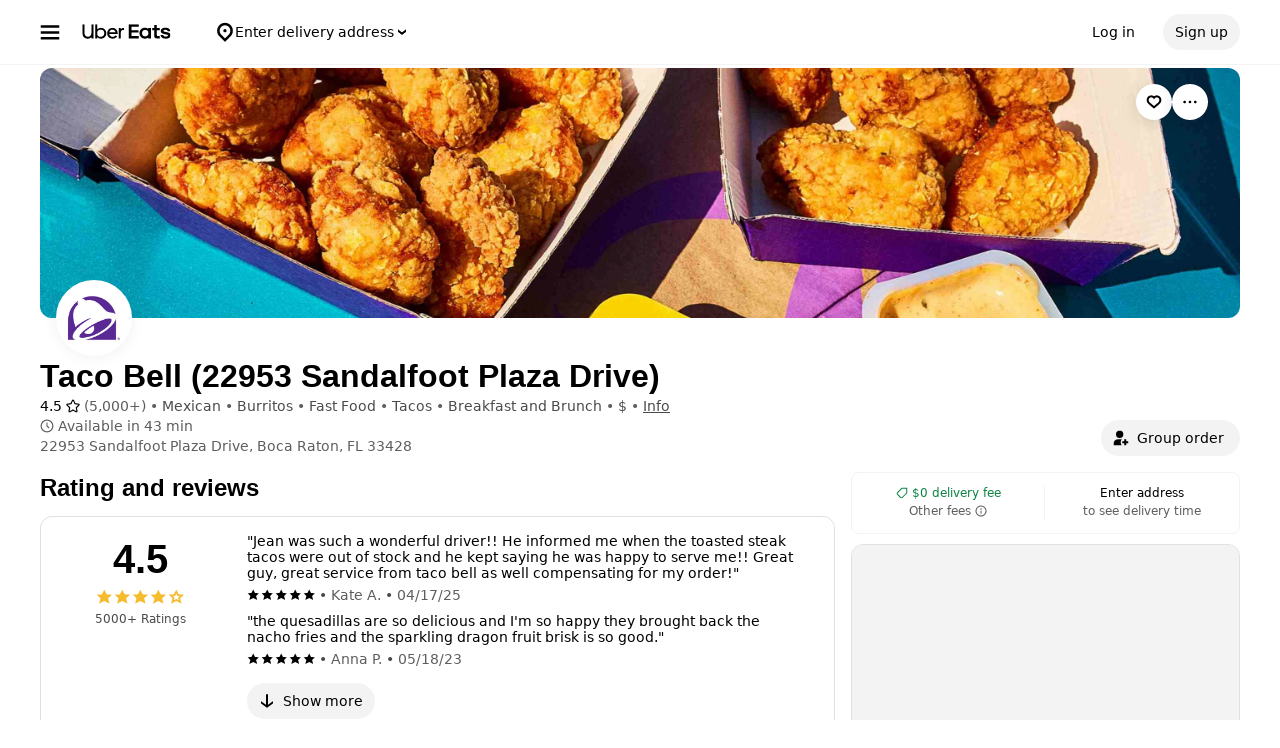

--- FILE ---
content_type: text/html; charset=utf-8
request_url: https://www.google.com/recaptcha/api2/anchor?ar=1&k=6LcP8akUAAAAAMkn2Bo434JdPoTEQpSk2lHODhi0&co=aHR0cHM6Ly93d3cudWJlcmVhdHMuY29tOjQ0Mw..&hl=en&v=N67nZn4AqZkNcbeMu4prBgzg&size=invisible&anchor-ms=20000&execute-ms=30000&cb=uzylzi4hyntc
body_size: 48623
content:
<!DOCTYPE HTML><html dir="ltr" lang="en"><head><meta http-equiv="Content-Type" content="text/html; charset=UTF-8">
<meta http-equiv="X-UA-Compatible" content="IE=edge">
<title>reCAPTCHA</title>
<style type="text/css">
/* cyrillic-ext */
@font-face {
  font-family: 'Roboto';
  font-style: normal;
  font-weight: 400;
  font-stretch: 100%;
  src: url(//fonts.gstatic.com/s/roboto/v48/KFO7CnqEu92Fr1ME7kSn66aGLdTylUAMa3GUBHMdazTgWw.woff2) format('woff2');
  unicode-range: U+0460-052F, U+1C80-1C8A, U+20B4, U+2DE0-2DFF, U+A640-A69F, U+FE2E-FE2F;
}
/* cyrillic */
@font-face {
  font-family: 'Roboto';
  font-style: normal;
  font-weight: 400;
  font-stretch: 100%;
  src: url(//fonts.gstatic.com/s/roboto/v48/KFO7CnqEu92Fr1ME7kSn66aGLdTylUAMa3iUBHMdazTgWw.woff2) format('woff2');
  unicode-range: U+0301, U+0400-045F, U+0490-0491, U+04B0-04B1, U+2116;
}
/* greek-ext */
@font-face {
  font-family: 'Roboto';
  font-style: normal;
  font-weight: 400;
  font-stretch: 100%;
  src: url(//fonts.gstatic.com/s/roboto/v48/KFO7CnqEu92Fr1ME7kSn66aGLdTylUAMa3CUBHMdazTgWw.woff2) format('woff2');
  unicode-range: U+1F00-1FFF;
}
/* greek */
@font-face {
  font-family: 'Roboto';
  font-style: normal;
  font-weight: 400;
  font-stretch: 100%;
  src: url(//fonts.gstatic.com/s/roboto/v48/KFO7CnqEu92Fr1ME7kSn66aGLdTylUAMa3-UBHMdazTgWw.woff2) format('woff2');
  unicode-range: U+0370-0377, U+037A-037F, U+0384-038A, U+038C, U+038E-03A1, U+03A3-03FF;
}
/* math */
@font-face {
  font-family: 'Roboto';
  font-style: normal;
  font-weight: 400;
  font-stretch: 100%;
  src: url(//fonts.gstatic.com/s/roboto/v48/KFO7CnqEu92Fr1ME7kSn66aGLdTylUAMawCUBHMdazTgWw.woff2) format('woff2');
  unicode-range: U+0302-0303, U+0305, U+0307-0308, U+0310, U+0312, U+0315, U+031A, U+0326-0327, U+032C, U+032F-0330, U+0332-0333, U+0338, U+033A, U+0346, U+034D, U+0391-03A1, U+03A3-03A9, U+03B1-03C9, U+03D1, U+03D5-03D6, U+03F0-03F1, U+03F4-03F5, U+2016-2017, U+2034-2038, U+203C, U+2040, U+2043, U+2047, U+2050, U+2057, U+205F, U+2070-2071, U+2074-208E, U+2090-209C, U+20D0-20DC, U+20E1, U+20E5-20EF, U+2100-2112, U+2114-2115, U+2117-2121, U+2123-214F, U+2190, U+2192, U+2194-21AE, U+21B0-21E5, U+21F1-21F2, U+21F4-2211, U+2213-2214, U+2216-22FF, U+2308-230B, U+2310, U+2319, U+231C-2321, U+2336-237A, U+237C, U+2395, U+239B-23B7, U+23D0, U+23DC-23E1, U+2474-2475, U+25AF, U+25B3, U+25B7, U+25BD, U+25C1, U+25CA, U+25CC, U+25FB, U+266D-266F, U+27C0-27FF, U+2900-2AFF, U+2B0E-2B11, U+2B30-2B4C, U+2BFE, U+3030, U+FF5B, U+FF5D, U+1D400-1D7FF, U+1EE00-1EEFF;
}
/* symbols */
@font-face {
  font-family: 'Roboto';
  font-style: normal;
  font-weight: 400;
  font-stretch: 100%;
  src: url(//fonts.gstatic.com/s/roboto/v48/KFO7CnqEu92Fr1ME7kSn66aGLdTylUAMaxKUBHMdazTgWw.woff2) format('woff2');
  unicode-range: U+0001-000C, U+000E-001F, U+007F-009F, U+20DD-20E0, U+20E2-20E4, U+2150-218F, U+2190, U+2192, U+2194-2199, U+21AF, U+21E6-21F0, U+21F3, U+2218-2219, U+2299, U+22C4-22C6, U+2300-243F, U+2440-244A, U+2460-24FF, U+25A0-27BF, U+2800-28FF, U+2921-2922, U+2981, U+29BF, U+29EB, U+2B00-2BFF, U+4DC0-4DFF, U+FFF9-FFFB, U+10140-1018E, U+10190-1019C, U+101A0, U+101D0-101FD, U+102E0-102FB, U+10E60-10E7E, U+1D2C0-1D2D3, U+1D2E0-1D37F, U+1F000-1F0FF, U+1F100-1F1AD, U+1F1E6-1F1FF, U+1F30D-1F30F, U+1F315, U+1F31C, U+1F31E, U+1F320-1F32C, U+1F336, U+1F378, U+1F37D, U+1F382, U+1F393-1F39F, U+1F3A7-1F3A8, U+1F3AC-1F3AF, U+1F3C2, U+1F3C4-1F3C6, U+1F3CA-1F3CE, U+1F3D4-1F3E0, U+1F3ED, U+1F3F1-1F3F3, U+1F3F5-1F3F7, U+1F408, U+1F415, U+1F41F, U+1F426, U+1F43F, U+1F441-1F442, U+1F444, U+1F446-1F449, U+1F44C-1F44E, U+1F453, U+1F46A, U+1F47D, U+1F4A3, U+1F4B0, U+1F4B3, U+1F4B9, U+1F4BB, U+1F4BF, U+1F4C8-1F4CB, U+1F4D6, U+1F4DA, U+1F4DF, U+1F4E3-1F4E6, U+1F4EA-1F4ED, U+1F4F7, U+1F4F9-1F4FB, U+1F4FD-1F4FE, U+1F503, U+1F507-1F50B, U+1F50D, U+1F512-1F513, U+1F53E-1F54A, U+1F54F-1F5FA, U+1F610, U+1F650-1F67F, U+1F687, U+1F68D, U+1F691, U+1F694, U+1F698, U+1F6AD, U+1F6B2, U+1F6B9-1F6BA, U+1F6BC, U+1F6C6-1F6CF, U+1F6D3-1F6D7, U+1F6E0-1F6EA, U+1F6F0-1F6F3, U+1F6F7-1F6FC, U+1F700-1F7FF, U+1F800-1F80B, U+1F810-1F847, U+1F850-1F859, U+1F860-1F887, U+1F890-1F8AD, U+1F8B0-1F8BB, U+1F8C0-1F8C1, U+1F900-1F90B, U+1F93B, U+1F946, U+1F984, U+1F996, U+1F9E9, U+1FA00-1FA6F, U+1FA70-1FA7C, U+1FA80-1FA89, U+1FA8F-1FAC6, U+1FACE-1FADC, U+1FADF-1FAE9, U+1FAF0-1FAF8, U+1FB00-1FBFF;
}
/* vietnamese */
@font-face {
  font-family: 'Roboto';
  font-style: normal;
  font-weight: 400;
  font-stretch: 100%;
  src: url(//fonts.gstatic.com/s/roboto/v48/KFO7CnqEu92Fr1ME7kSn66aGLdTylUAMa3OUBHMdazTgWw.woff2) format('woff2');
  unicode-range: U+0102-0103, U+0110-0111, U+0128-0129, U+0168-0169, U+01A0-01A1, U+01AF-01B0, U+0300-0301, U+0303-0304, U+0308-0309, U+0323, U+0329, U+1EA0-1EF9, U+20AB;
}
/* latin-ext */
@font-face {
  font-family: 'Roboto';
  font-style: normal;
  font-weight: 400;
  font-stretch: 100%;
  src: url(//fonts.gstatic.com/s/roboto/v48/KFO7CnqEu92Fr1ME7kSn66aGLdTylUAMa3KUBHMdazTgWw.woff2) format('woff2');
  unicode-range: U+0100-02BA, U+02BD-02C5, U+02C7-02CC, U+02CE-02D7, U+02DD-02FF, U+0304, U+0308, U+0329, U+1D00-1DBF, U+1E00-1E9F, U+1EF2-1EFF, U+2020, U+20A0-20AB, U+20AD-20C0, U+2113, U+2C60-2C7F, U+A720-A7FF;
}
/* latin */
@font-face {
  font-family: 'Roboto';
  font-style: normal;
  font-weight: 400;
  font-stretch: 100%;
  src: url(//fonts.gstatic.com/s/roboto/v48/KFO7CnqEu92Fr1ME7kSn66aGLdTylUAMa3yUBHMdazQ.woff2) format('woff2');
  unicode-range: U+0000-00FF, U+0131, U+0152-0153, U+02BB-02BC, U+02C6, U+02DA, U+02DC, U+0304, U+0308, U+0329, U+2000-206F, U+20AC, U+2122, U+2191, U+2193, U+2212, U+2215, U+FEFF, U+FFFD;
}
/* cyrillic-ext */
@font-face {
  font-family: 'Roboto';
  font-style: normal;
  font-weight: 500;
  font-stretch: 100%;
  src: url(//fonts.gstatic.com/s/roboto/v48/KFO7CnqEu92Fr1ME7kSn66aGLdTylUAMa3GUBHMdazTgWw.woff2) format('woff2');
  unicode-range: U+0460-052F, U+1C80-1C8A, U+20B4, U+2DE0-2DFF, U+A640-A69F, U+FE2E-FE2F;
}
/* cyrillic */
@font-face {
  font-family: 'Roboto';
  font-style: normal;
  font-weight: 500;
  font-stretch: 100%;
  src: url(//fonts.gstatic.com/s/roboto/v48/KFO7CnqEu92Fr1ME7kSn66aGLdTylUAMa3iUBHMdazTgWw.woff2) format('woff2');
  unicode-range: U+0301, U+0400-045F, U+0490-0491, U+04B0-04B1, U+2116;
}
/* greek-ext */
@font-face {
  font-family: 'Roboto';
  font-style: normal;
  font-weight: 500;
  font-stretch: 100%;
  src: url(//fonts.gstatic.com/s/roboto/v48/KFO7CnqEu92Fr1ME7kSn66aGLdTylUAMa3CUBHMdazTgWw.woff2) format('woff2');
  unicode-range: U+1F00-1FFF;
}
/* greek */
@font-face {
  font-family: 'Roboto';
  font-style: normal;
  font-weight: 500;
  font-stretch: 100%;
  src: url(//fonts.gstatic.com/s/roboto/v48/KFO7CnqEu92Fr1ME7kSn66aGLdTylUAMa3-UBHMdazTgWw.woff2) format('woff2');
  unicode-range: U+0370-0377, U+037A-037F, U+0384-038A, U+038C, U+038E-03A1, U+03A3-03FF;
}
/* math */
@font-face {
  font-family: 'Roboto';
  font-style: normal;
  font-weight: 500;
  font-stretch: 100%;
  src: url(//fonts.gstatic.com/s/roboto/v48/KFO7CnqEu92Fr1ME7kSn66aGLdTylUAMawCUBHMdazTgWw.woff2) format('woff2');
  unicode-range: U+0302-0303, U+0305, U+0307-0308, U+0310, U+0312, U+0315, U+031A, U+0326-0327, U+032C, U+032F-0330, U+0332-0333, U+0338, U+033A, U+0346, U+034D, U+0391-03A1, U+03A3-03A9, U+03B1-03C9, U+03D1, U+03D5-03D6, U+03F0-03F1, U+03F4-03F5, U+2016-2017, U+2034-2038, U+203C, U+2040, U+2043, U+2047, U+2050, U+2057, U+205F, U+2070-2071, U+2074-208E, U+2090-209C, U+20D0-20DC, U+20E1, U+20E5-20EF, U+2100-2112, U+2114-2115, U+2117-2121, U+2123-214F, U+2190, U+2192, U+2194-21AE, U+21B0-21E5, U+21F1-21F2, U+21F4-2211, U+2213-2214, U+2216-22FF, U+2308-230B, U+2310, U+2319, U+231C-2321, U+2336-237A, U+237C, U+2395, U+239B-23B7, U+23D0, U+23DC-23E1, U+2474-2475, U+25AF, U+25B3, U+25B7, U+25BD, U+25C1, U+25CA, U+25CC, U+25FB, U+266D-266F, U+27C0-27FF, U+2900-2AFF, U+2B0E-2B11, U+2B30-2B4C, U+2BFE, U+3030, U+FF5B, U+FF5D, U+1D400-1D7FF, U+1EE00-1EEFF;
}
/* symbols */
@font-face {
  font-family: 'Roboto';
  font-style: normal;
  font-weight: 500;
  font-stretch: 100%;
  src: url(//fonts.gstatic.com/s/roboto/v48/KFO7CnqEu92Fr1ME7kSn66aGLdTylUAMaxKUBHMdazTgWw.woff2) format('woff2');
  unicode-range: U+0001-000C, U+000E-001F, U+007F-009F, U+20DD-20E0, U+20E2-20E4, U+2150-218F, U+2190, U+2192, U+2194-2199, U+21AF, U+21E6-21F0, U+21F3, U+2218-2219, U+2299, U+22C4-22C6, U+2300-243F, U+2440-244A, U+2460-24FF, U+25A0-27BF, U+2800-28FF, U+2921-2922, U+2981, U+29BF, U+29EB, U+2B00-2BFF, U+4DC0-4DFF, U+FFF9-FFFB, U+10140-1018E, U+10190-1019C, U+101A0, U+101D0-101FD, U+102E0-102FB, U+10E60-10E7E, U+1D2C0-1D2D3, U+1D2E0-1D37F, U+1F000-1F0FF, U+1F100-1F1AD, U+1F1E6-1F1FF, U+1F30D-1F30F, U+1F315, U+1F31C, U+1F31E, U+1F320-1F32C, U+1F336, U+1F378, U+1F37D, U+1F382, U+1F393-1F39F, U+1F3A7-1F3A8, U+1F3AC-1F3AF, U+1F3C2, U+1F3C4-1F3C6, U+1F3CA-1F3CE, U+1F3D4-1F3E0, U+1F3ED, U+1F3F1-1F3F3, U+1F3F5-1F3F7, U+1F408, U+1F415, U+1F41F, U+1F426, U+1F43F, U+1F441-1F442, U+1F444, U+1F446-1F449, U+1F44C-1F44E, U+1F453, U+1F46A, U+1F47D, U+1F4A3, U+1F4B0, U+1F4B3, U+1F4B9, U+1F4BB, U+1F4BF, U+1F4C8-1F4CB, U+1F4D6, U+1F4DA, U+1F4DF, U+1F4E3-1F4E6, U+1F4EA-1F4ED, U+1F4F7, U+1F4F9-1F4FB, U+1F4FD-1F4FE, U+1F503, U+1F507-1F50B, U+1F50D, U+1F512-1F513, U+1F53E-1F54A, U+1F54F-1F5FA, U+1F610, U+1F650-1F67F, U+1F687, U+1F68D, U+1F691, U+1F694, U+1F698, U+1F6AD, U+1F6B2, U+1F6B9-1F6BA, U+1F6BC, U+1F6C6-1F6CF, U+1F6D3-1F6D7, U+1F6E0-1F6EA, U+1F6F0-1F6F3, U+1F6F7-1F6FC, U+1F700-1F7FF, U+1F800-1F80B, U+1F810-1F847, U+1F850-1F859, U+1F860-1F887, U+1F890-1F8AD, U+1F8B0-1F8BB, U+1F8C0-1F8C1, U+1F900-1F90B, U+1F93B, U+1F946, U+1F984, U+1F996, U+1F9E9, U+1FA00-1FA6F, U+1FA70-1FA7C, U+1FA80-1FA89, U+1FA8F-1FAC6, U+1FACE-1FADC, U+1FADF-1FAE9, U+1FAF0-1FAF8, U+1FB00-1FBFF;
}
/* vietnamese */
@font-face {
  font-family: 'Roboto';
  font-style: normal;
  font-weight: 500;
  font-stretch: 100%;
  src: url(//fonts.gstatic.com/s/roboto/v48/KFO7CnqEu92Fr1ME7kSn66aGLdTylUAMa3OUBHMdazTgWw.woff2) format('woff2');
  unicode-range: U+0102-0103, U+0110-0111, U+0128-0129, U+0168-0169, U+01A0-01A1, U+01AF-01B0, U+0300-0301, U+0303-0304, U+0308-0309, U+0323, U+0329, U+1EA0-1EF9, U+20AB;
}
/* latin-ext */
@font-face {
  font-family: 'Roboto';
  font-style: normal;
  font-weight: 500;
  font-stretch: 100%;
  src: url(//fonts.gstatic.com/s/roboto/v48/KFO7CnqEu92Fr1ME7kSn66aGLdTylUAMa3KUBHMdazTgWw.woff2) format('woff2');
  unicode-range: U+0100-02BA, U+02BD-02C5, U+02C7-02CC, U+02CE-02D7, U+02DD-02FF, U+0304, U+0308, U+0329, U+1D00-1DBF, U+1E00-1E9F, U+1EF2-1EFF, U+2020, U+20A0-20AB, U+20AD-20C0, U+2113, U+2C60-2C7F, U+A720-A7FF;
}
/* latin */
@font-face {
  font-family: 'Roboto';
  font-style: normal;
  font-weight: 500;
  font-stretch: 100%;
  src: url(//fonts.gstatic.com/s/roboto/v48/KFO7CnqEu92Fr1ME7kSn66aGLdTylUAMa3yUBHMdazQ.woff2) format('woff2');
  unicode-range: U+0000-00FF, U+0131, U+0152-0153, U+02BB-02BC, U+02C6, U+02DA, U+02DC, U+0304, U+0308, U+0329, U+2000-206F, U+20AC, U+2122, U+2191, U+2193, U+2212, U+2215, U+FEFF, U+FFFD;
}
/* cyrillic-ext */
@font-face {
  font-family: 'Roboto';
  font-style: normal;
  font-weight: 900;
  font-stretch: 100%;
  src: url(//fonts.gstatic.com/s/roboto/v48/KFO7CnqEu92Fr1ME7kSn66aGLdTylUAMa3GUBHMdazTgWw.woff2) format('woff2');
  unicode-range: U+0460-052F, U+1C80-1C8A, U+20B4, U+2DE0-2DFF, U+A640-A69F, U+FE2E-FE2F;
}
/* cyrillic */
@font-face {
  font-family: 'Roboto';
  font-style: normal;
  font-weight: 900;
  font-stretch: 100%;
  src: url(//fonts.gstatic.com/s/roboto/v48/KFO7CnqEu92Fr1ME7kSn66aGLdTylUAMa3iUBHMdazTgWw.woff2) format('woff2');
  unicode-range: U+0301, U+0400-045F, U+0490-0491, U+04B0-04B1, U+2116;
}
/* greek-ext */
@font-face {
  font-family: 'Roboto';
  font-style: normal;
  font-weight: 900;
  font-stretch: 100%;
  src: url(//fonts.gstatic.com/s/roboto/v48/KFO7CnqEu92Fr1ME7kSn66aGLdTylUAMa3CUBHMdazTgWw.woff2) format('woff2');
  unicode-range: U+1F00-1FFF;
}
/* greek */
@font-face {
  font-family: 'Roboto';
  font-style: normal;
  font-weight: 900;
  font-stretch: 100%;
  src: url(//fonts.gstatic.com/s/roboto/v48/KFO7CnqEu92Fr1ME7kSn66aGLdTylUAMa3-UBHMdazTgWw.woff2) format('woff2');
  unicode-range: U+0370-0377, U+037A-037F, U+0384-038A, U+038C, U+038E-03A1, U+03A3-03FF;
}
/* math */
@font-face {
  font-family: 'Roboto';
  font-style: normal;
  font-weight: 900;
  font-stretch: 100%;
  src: url(//fonts.gstatic.com/s/roboto/v48/KFO7CnqEu92Fr1ME7kSn66aGLdTylUAMawCUBHMdazTgWw.woff2) format('woff2');
  unicode-range: U+0302-0303, U+0305, U+0307-0308, U+0310, U+0312, U+0315, U+031A, U+0326-0327, U+032C, U+032F-0330, U+0332-0333, U+0338, U+033A, U+0346, U+034D, U+0391-03A1, U+03A3-03A9, U+03B1-03C9, U+03D1, U+03D5-03D6, U+03F0-03F1, U+03F4-03F5, U+2016-2017, U+2034-2038, U+203C, U+2040, U+2043, U+2047, U+2050, U+2057, U+205F, U+2070-2071, U+2074-208E, U+2090-209C, U+20D0-20DC, U+20E1, U+20E5-20EF, U+2100-2112, U+2114-2115, U+2117-2121, U+2123-214F, U+2190, U+2192, U+2194-21AE, U+21B0-21E5, U+21F1-21F2, U+21F4-2211, U+2213-2214, U+2216-22FF, U+2308-230B, U+2310, U+2319, U+231C-2321, U+2336-237A, U+237C, U+2395, U+239B-23B7, U+23D0, U+23DC-23E1, U+2474-2475, U+25AF, U+25B3, U+25B7, U+25BD, U+25C1, U+25CA, U+25CC, U+25FB, U+266D-266F, U+27C0-27FF, U+2900-2AFF, U+2B0E-2B11, U+2B30-2B4C, U+2BFE, U+3030, U+FF5B, U+FF5D, U+1D400-1D7FF, U+1EE00-1EEFF;
}
/* symbols */
@font-face {
  font-family: 'Roboto';
  font-style: normal;
  font-weight: 900;
  font-stretch: 100%;
  src: url(//fonts.gstatic.com/s/roboto/v48/KFO7CnqEu92Fr1ME7kSn66aGLdTylUAMaxKUBHMdazTgWw.woff2) format('woff2');
  unicode-range: U+0001-000C, U+000E-001F, U+007F-009F, U+20DD-20E0, U+20E2-20E4, U+2150-218F, U+2190, U+2192, U+2194-2199, U+21AF, U+21E6-21F0, U+21F3, U+2218-2219, U+2299, U+22C4-22C6, U+2300-243F, U+2440-244A, U+2460-24FF, U+25A0-27BF, U+2800-28FF, U+2921-2922, U+2981, U+29BF, U+29EB, U+2B00-2BFF, U+4DC0-4DFF, U+FFF9-FFFB, U+10140-1018E, U+10190-1019C, U+101A0, U+101D0-101FD, U+102E0-102FB, U+10E60-10E7E, U+1D2C0-1D2D3, U+1D2E0-1D37F, U+1F000-1F0FF, U+1F100-1F1AD, U+1F1E6-1F1FF, U+1F30D-1F30F, U+1F315, U+1F31C, U+1F31E, U+1F320-1F32C, U+1F336, U+1F378, U+1F37D, U+1F382, U+1F393-1F39F, U+1F3A7-1F3A8, U+1F3AC-1F3AF, U+1F3C2, U+1F3C4-1F3C6, U+1F3CA-1F3CE, U+1F3D4-1F3E0, U+1F3ED, U+1F3F1-1F3F3, U+1F3F5-1F3F7, U+1F408, U+1F415, U+1F41F, U+1F426, U+1F43F, U+1F441-1F442, U+1F444, U+1F446-1F449, U+1F44C-1F44E, U+1F453, U+1F46A, U+1F47D, U+1F4A3, U+1F4B0, U+1F4B3, U+1F4B9, U+1F4BB, U+1F4BF, U+1F4C8-1F4CB, U+1F4D6, U+1F4DA, U+1F4DF, U+1F4E3-1F4E6, U+1F4EA-1F4ED, U+1F4F7, U+1F4F9-1F4FB, U+1F4FD-1F4FE, U+1F503, U+1F507-1F50B, U+1F50D, U+1F512-1F513, U+1F53E-1F54A, U+1F54F-1F5FA, U+1F610, U+1F650-1F67F, U+1F687, U+1F68D, U+1F691, U+1F694, U+1F698, U+1F6AD, U+1F6B2, U+1F6B9-1F6BA, U+1F6BC, U+1F6C6-1F6CF, U+1F6D3-1F6D7, U+1F6E0-1F6EA, U+1F6F0-1F6F3, U+1F6F7-1F6FC, U+1F700-1F7FF, U+1F800-1F80B, U+1F810-1F847, U+1F850-1F859, U+1F860-1F887, U+1F890-1F8AD, U+1F8B0-1F8BB, U+1F8C0-1F8C1, U+1F900-1F90B, U+1F93B, U+1F946, U+1F984, U+1F996, U+1F9E9, U+1FA00-1FA6F, U+1FA70-1FA7C, U+1FA80-1FA89, U+1FA8F-1FAC6, U+1FACE-1FADC, U+1FADF-1FAE9, U+1FAF0-1FAF8, U+1FB00-1FBFF;
}
/* vietnamese */
@font-face {
  font-family: 'Roboto';
  font-style: normal;
  font-weight: 900;
  font-stretch: 100%;
  src: url(//fonts.gstatic.com/s/roboto/v48/KFO7CnqEu92Fr1ME7kSn66aGLdTylUAMa3OUBHMdazTgWw.woff2) format('woff2');
  unicode-range: U+0102-0103, U+0110-0111, U+0128-0129, U+0168-0169, U+01A0-01A1, U+01AF-01B0, U+0300-0301, U+0303-0304, U+0308-0309, U+0323, U+0329, U+1EA0-1EF9, U+20AB;
}
/* latin-ext */
@font-face {
  font-family: 'Roboto';
  font-style: normal;
  font-weight: 900;
  font-stretch: 100%;
  src: url(//fonts.gstatic.com/s/roboto/v48/KFO7CnqEu92Fr1ME7kSn66aGLdTylUAMa3KUBHMdazTgWw.woff2) format('woff2');
  unicode-range: U+0100-02BA, U+02BD-02C5, U+02C7-02CC, U+02CE-02D7, U+02DD-02FF, U+0304, U+0308, U+0329, U+1D00-1DBF, U+1E00-1E9F, U+1EF2-1EFF, U+2020, U+20A0-20AB, U+20AD-20C0, U+2113, U+2C60-2C7F, U+A720-A7FF;
}
/* latin */
@font-face {
  font-family: 'Roboto';
  font-style: normal;
  font-weight: 900;
  font-stretch: 100%;
  src: url(//fonts.gstatic.com/s/roboto/v48/KFO7CnqEu92Fr1ME7kSn66aGLdTylUAMa3yUBHMdazQ.woff2) format('woff2');
  unicode-range: U+0000-00FF, U+0131, U+0152-0153, U+02BB-02BC, U+02C6, U+02DA, U+02DC, U+0304, U+0308, U+0329, U+2000-206F, U+20AC, U+2122, U+2191, U+2193, U+2212, U+2215, U+FEFF, U+FFFD;
}

</style>
<link rel="stylesheet" type="text/css" href="https://www.gstatic.com/recaptcha/releases/N67nZn4AqZkNcbeMu4prBgzg/styles__ltr.css">
<script nonce="cMT2lkrND_-pMvDFGjPpkg" type="text/javascript">window['__recaptcha_api'] = 'https://www.google.com/recaptcha/api2/';</script>
<script type="text/javascript" src="https://www.gstatic.com/recaptcha/releases/N67nZn4AqZkNcbeMu4prBgzg/recaptcha__en.js" nonce="cMT2lkrND_-pMvDFGjPpkg">
      
    </script></head>
<body><div id="rc-anchor-alert" class="rc-anchor-alert"></div>
<input type="hidden" id="recaptcha-token" value="[base64]">
<script type="text/javascript" nonce="cMT2lkrND_-pMvDFGjPpkg">
      recaptcha.anchor.Main.init("[\x22ainput\x22,[\x22bgdata\x22,\x22\x22,\[base64]/[base64]/MjU1Ong/[base64]/[base64]/[base64]/[base64]/[base64]/[base64]/[base64]/[base64]/[base64]/[base64]/[base64]/[base64]/[base64]/[base64]/[base64]\\u003d\x22,\[base64]\\u003d\x22,\x22bFdqTV7ChlDCjhvCscKfwoLDi8OnO8OrUMOHwokHCcKVwpBLw6lRwoBOwrNeO8Ozw6TCnCHClMK7b3cXHsKhwpbDtBRpwoNgesK3AsOnTyLCgXRGLlPCuhBbw5YURMKwE8KDw4HDnW3ClQjDqsK7ecOXwq7CpW/CmFLCsEPCmyRaKsKtwqHCnCUPwoVfw6zCvUlADX4kBA0mwqjDozbDvcOZSh7CgsOqWBdEwpY9wqNPwpFgwr3Do3gJw7LDujXCn8OvG3/CsC4bwpzClDgQE0TCrAc+cMOEUVjCgHEVw67DqsKkwqs3dVbCoWcLM8KrBcOvwoTDkhrCuFDDtcO2RMKcw4LCm8O7w7VHIR/DuMKDRMKhw6RUKsOdw5sfwp7Cm8KOAsKRw4UHw5EBf8OWRV7Cs8O+wrd3w4zCqsKNw53Dh8O7LyHDnsKHAhXCpV7Cl1jClMKtw7oGesOhWWZfJThcJ0E/w43CoSE8w4bDqmrDmsO8wp8Sw6zCpW4fHC3DuE8YPVPDiDkfw4oPPgnCpcOdwpbCnyxYw6VPw6DDl8K8wqnCt3HCi8OiwroPwrDCpcO9aMK6Og0Aw7wxBcKzdMKVXi5NcMKkwp/CoT3DmlpZw7BRI8KPw63Dn8OSw4VTWMOnw6TCk0LCnlQUQ2Qlw6FnAlzClMK9w7FFIihIW2EdwptCw4wAAcKRDC9Vwoc4w7tiVhDDvMOxwr1Fw4TDjnxkXsOrXm1/[base64]/[base64]/JMKqwrHCsy8ZFm9Uw70Dwq/Dv8OvworCo8KiQyhzT8OKw609wqnClXFdUMK7wofCu8KgFxphFsOfw5lDwpnCvsK7F2zCjV3CuMK8w6dcw6PDgsKabcKvEyrDnMOlKmrCucOVwqvCi8KSwpR6w5jDh8KyWcKbfMK3WUzDq8OoWMKYwrg5UCNuw7DDhMOoeHl/[base64]/[base64]/[base64]/CnQRTw6NRVnMJwrYMwrQ8PHM0JMKmCcOQw77DscKeDnjCnxhHWj7DoCvCnH/CiMK/SMKWfGzDmy1jYcK3wobDr8Knw5AOUmNlwp00aQTCrExRwr1yw59awp7CklXDiMO1woPDvWDDjV5swrPDosK/UMOFEEvDm8KLw4oqwp/Cn0I3D8KAJ8K7wrkMw5ANwp0JLcKWZhMTwqvDi8Kqw4rCu2vDisKUwpMIw7I6Sk0KwoQVAlZoVcK3wqTDsA/[base64]/wqfDhMOBwqzCvEVebUrCrsKdEcKWwqNwaiVsw7sWVFPCv8OqwqvChcOoDgfCvAbDvzPCqMK9wqdbRT/DpsKWw7oGw5XDpXgKFsKgw5csJzbDllxtw6zCpsOVOsKkc8K3w74cQ8Oww7fDicO6w5xmMcKIw4rDhltDfMK5w6PCkm7CmMKdClhAYsKBdsK/w4huD8KJwpgOTHQnw5UQwoY9wp7CrgbDrcK8C3ciwrs9w5kpwr03w5p1OMKCS8KBV8Oxwoouw5gXwobDuiVew517w6vCmC3Ch3wndBd8w6d7M8KXwpTCpMO5w5TDhsKaw7Qlwqx9w41Ww6kFw4/CgHbCt8K4C8KIR1lgWcKuwqUlb8OBLwhye8OIcyvCqA8Gwo9ST8K/CHfCvCfCgMKRM8OCw5nDklbDtx/DniRfFsOUw5PCj2V+QhnCvMK8NcK5w4tqw7ZbwrvCoMOTC1wWUHxKDMKbQcOXJsOracOBfz19LixuwpsvbMKKf8KrXcO5w5HDt8Olw7kgwqnCoksZw6htwobCiMKibsOUIQUDw5zDpSYpU3RqXiI/wpRAS8Olw6HDmTzDhnXCm1g8P8OUeMKUw6vDtsOqfU/Ci8OJflXDk8KMOMKWNX03NcOUw5PDjsK3wonDvVzCtcKHO8Kxw4jDiMKWSsKEI8KIw6UOHXArw7/CtVvCqcOvXFXDtXrCi2M/w6bDiypBDMKuwr7Cjj7Cjz5mw4MRworDjWnCqh/Dl3bDkcKVFMORw55SNMOQZlPDpsO2wp/DrTImIcOVwoTDlHPClEB2N8KDZ3/DjsKOUT3CrC3Do8K5EMO5wqJJETvCszXCpTBgw7vDkVvDpsOBwqwPTjtwRyddKANQbMOkw5U/fUPDocOww73DhcOjw6zDtmXDgsKmw7/DlsKDw6sUeyrDiUcBwpbCjMOKAcK/w6LDvBHDm1Qfwo1Swp5macK+wpDCv8O/Fmh/IGHDsxBow6rDp8Kmw4NSUVXDsEksw5J7fsObwrnCtzI8w58hAcO/wokFwp90YSBPw5VJLBckFjPCicOOw6MLw5HCnHBiHcK4QcKkwqVXKgHCnDQgw6M0X8OHwqNXBmfDr8Oaw5sKT28Rw6rCogsHAXZawrVgCMO6CcOwKyFoVsKkNnzDmXLCvhwtHQkFD8OMw7rCs1Jjw6MOKGIGwoAoTm/[base64]/CvMOLa2nDhsKTwoXCk8KHw7dEwo8DClUZwqHCu305DcKTY8K9ZMOQw5wPQBjCl1d6GGEDwqfCksKQw7lmTcKdAhNDLxwePMOoSg1oMMOle8O1MlsFQMKvw4TCv8Kpw5rCt8OPNiXDiMKlw4fDhCA4wqkEwpbDmkbDuVTDm8K1w5PCiBwpZUBpwrd/JinDgHnCqmpie3drF8KUbcKlwpTCjFU5PwnCkMKrw4bDtwjDkcKxw7nCpwJpw6NBQsOoBF9RdsONLsO9w6/CuwTChkkrC3vCnMOUNHlfb3dJw6PDpMOVPMOgw4oAw4EDPl1hfsKKZMOzw6vDmMKlKsKWwr02wrTDuw7Di8Oaw5LCtnwyw74Hw4zDjsKtb0IyGsKGCsO4cMO5wrNVw7IzDwnDgzMCVcKowqcbwoXDqCfCiTXDrADCmsOpw5TCtcOiI0wsbcKWw4/[base64]/Dr8KgfsOXw7Bvw5I9NcOidSDCujXCuU9Owq7CgsKmEi/Ck01KEkrDi8OJScOZwq0Hw4/DgMO5eSFYAMKfCG5tT8OHC3/Dvjpqw4LCozUxwrXCvC7CmWQ1wrsbwqvDlcO0wq/CqBYsX8KUXsKfZxUCeTDDgRLCgcKMwpjDuRN0w5PDisKrDMKCN8OObcKcwqzCiT3DvcOsw7pFwptCwrzCthrCgDwPFsOsw5nCjsKIwpBIY8OmwqfCscOhNBvDpybDjyLCm38UaVTDicKBwqdtDljDp25zC34lwrRHw7bCtTROccO/w4RHZ8KwSB43w7EAOsKMwqcqwqBLI3hNZMOKwpV5Q1HDssK5KsKUw54jGsO7w58OcDXCl1PCjBHDrzrDmnVmw44yXcO1w4Unw6QBM0TCt8OzK8KPw7/Dv1zDikFSw53DrSrDmGHCosO3w4LCqS8eUVjDm8Opwp1SwrtyVcKcGw7CksOfwq/[base64]/ecKjZBt8wr0Iwrtew7zCnnDDrCbCmQLDgDsyZSxLJsK6RRjDgcONwoh8c8OtI8OMw5nCtzrClcOBTsOHw5wXwpMFJwcMw617wrA+N8O9OcOxaBM4wpjDtMKKw5PCpMOJLsKrw7DDmMOvG8K/CnPCoy/DkhLDvlnDqMK5w7vDuMO3w6zCgjt5PC8IT8Kyw7HCsRhVwohuegfDpTDDosO9wrTDky3DslnDs8Kmw4HDmcKNw7/DoCYof8K9TMOyP2vDikHDjH7DksKXRhPCg0Vvwp1RwprCgMKfCHRGw6Bjw47CojjCmWbDmDjCu8O9AjPDsFwoPhh0wrVbwoHCocOXUU1ow64/[base64]/Dq8OafcK8woJsNMO/[base64]/aRXCiU17w7LCgzjCiMOeOMOYIj12w6DCh3xjwq5heMKhMVDDssKsw7wlwq/CgMKaTMOOw6IbMMK/[base64]/QcKbSMKiCsKEw6spY3QKO8KUMCjCkQJKG8OlwpkkBToVwrXDrWHDl8KlR8OqwqHDk23Du8Okw7XCjUQlw4XCkHzDgMKhw6xUasKyK8KUw4TCt3lIJ8Kiw7p/JMODw59Cwq1iJERcw7DCgsOXwr1uDsOzwpzCj3dMXcKxwrY1I8KOw6JwOMOlw4TCqzDCt8KXVMKMLgLDvhANwq/CkknDtDknw5VEFQlwWGdbw7YMPTpyw4/CngV4McKFccKbWilpHiTCsMK6wrhFwrPDr0Alw7zCmzBRS8KMDMK6N2PCnErDr8KuOsKFwq/Dg8OXD8K7b8KNHjMZw4Z/wpbCiC5PWMOywoxpwoHCkcK4SDXDg8Oowp9gN1TCuCJLworDplDDjMOUNMOmUcOjLcOZChPDtG0PN8KhTsO5wpTDnBdxEMO1w6dILgPCpMOQwo/Dl8OxGm0xwpnCjHvDuhgbw6YRw4xbwpnCnRMow64NwrZHw7bCtsOXwqJlFRwqY2txWVjChT7DrsKEwqB+w7p2BcOAwoxXSCVBw7Mvw7rDpMKFwphCNXrDrcKQDsOWY8K+w7nCp8O3HmfDki0wI8KIYMOHw5HClXotDi0kBcONYMKiGMK2wqpGw7DCmMKHdX/CrcKRwoBnwqo5w4zDlmgIw70+TyU6woHCl2E5fGwBwqPCgE0xQxTDjsOgWUXDpsOswqpLw5NLYMKhTyZJZsOoIFl/w6R+wpEEw5vDpsOvwrcGMR54wqFINMORwofCl2N6dj9Aw7NJMHTCuMOLwpZFwq9cwpHDlsKYw4IawpNtwpTDjMKAw5fCiBrDlsKNTQJsLXZpwrB+wrQ2XcORw6/DsVgBCzfDmMKXwptmwpUqKMKQw4J1RVzCti95woElwrrCjA/[base64]/CpsKbw759w79HwrzCusKNZcKPQhNbacKlw6PCmsO8wrMdaMO1w5PClcKyXWNJcMK7w7I0wr0/S8Onw5IOw60nRcKOw60hwo59J8OVwqc9w7PDsi3Di3TCk8KFw40pwrLDqBzDtAotEsK4wq4zwqHCkMKWwoXCmEHDkcOSwr1BYkrDgMKDw6LDnGDDm8O3w7DDjgfCicOqYcOkfDEuJ3nCjAHCucKWKMKHGMKxPUlnS3t7wp9GwqbCsMKwEMKwU8Kxw6hgfHh7wpYCGT/Di0oHaVnCmx7Ci8KhwoPDh8OQw7NoARTDvcKNw4/[base64]/L8K5YsO5IjPDlGQAw5vCtXPDpMKLDzLDrMOnwobCsGw+wovCosKrUcO8wpDDjk4DMgDCh8KKwrTCg8KxAzV1bBAPQcKCwprClsO3w5DCs1HDsivDu8KGw6XCv1R0Y8K/OMOLQG0Md8OFw7phwpQJc2nCocOlYiUQBMKLwqHCkzZCw6pnJG4mYGzClmPCqMKHw5TDsMOwBgPCkcKzwojDgcOpNClqck/Cn8OHfnrCiQsOw6ZGw6JFMnjDl8ODw5xyRG9rLMO/w4YDIMKIw4BrFVN6JA7DvgR3dcK0w7ZpwojCpCTClsOzwpA6EcK+PiVVD3J/wq3DosOvcMKIw6PDujdtZ2bCrEMgwrMzw4LCh2UYDkhiwoPCtgsNdkQXJMORPcOZw7wVw47DmgbDnSJlwrXDnSkHw4nChx08FsOSwrN+wpHDgMOow6DCi8KCKcOWw6nDlD0vw5hWw5xMX8KaEsK0w48wQsOvwrokw5Axe8OJw4oEFCjDtcO+wpEiw6QQacKUAcOmwp/[base64]/W39jw4VjwoPCulwlPcK9UlrDnmfCjMKxGmHCg8KPMsO3Ug9/HsOED8OyBFPDtig6wrM/w4gJQcOnw4XCvcK6wozCu8Ohw5oewrlGw7zChyTCvcOHwprCgDPChsOowosmKsKqGx/DlcOISsKfN8KMwqbCny/Ct8KgSMKxHWAFw7DDtMOcw7odDsKcw7fDoA3DisKqY8Kaw4dQw4PDt8KBw6bCunI+w7QcwovDm8OCGsO1w6TCm8KvE8OGbVQmw78dwpJawo/DhTrCtMKhMj0Ow6DDpsKnWRMGw4/Cj8OFw7sAwoTDn8OywpLDk1FKelHDkC81wrLDmMOeGjbCk8O6UMKwWMOWw6vDmDU2wojDghECHlXDocOld2dKXRFZwqpUw51rEcKPSsK4aQ8FGyzDmMK5ZQkBwqQjw4hoOcOhXlMywrzDsQBNw6DDv1JrwrLCgsKhQSF/V0YyJVobwqDCrsOOwqtDw7bDvUzDmsKEFMOGLV/Dv8KbYcK2wrrChBrDq8O+XsKtCE/Cpj/[base64]/w5k4Pk7DqBjCgMKAw4drP8KgaGXDi8Otw6vCnxnCqMOYw7TCjMOdZ8ODBGfCq8Krw7jCrRUle3zDs0zDjT7DscKaXkRrccOTO8OLHCwhHhs6w7JZTV7CnnRdLFFhL8O3czjCs8Oqwr/[base64]/DvkJewqPChhHCqsOOAh8ew5InelJxw5vCgMOKJFDCn2UcU8O1MsKaUcKmbMO5w4xtw7/CkXoKHHPCg3zCrVPDh2NiE8O/w4d+M8KMJVYxw4zCusK7aQZ7U8Ode8KFwoDCuTLCkwkvMCAnwp7Cm3vDmm/DgXZWBR5Ww7DCuE/[base64]/CsMKIDRzDvsOWK8OXw7hrDhQQdVLDuMOVX23DjV0Dfz1SEw/CtGvDtcO1QcO2J8KWd1zDkS7CghvDnFBdwoQpRsOCSsOpw6/ClkkuWH3CmMKvNyBIw6lxwpQpw7Y9Yicuwrc8IlXCshnClENOwoPCqsKOwpIbw7DDr8O6fC40TcOBfcO/wqVfQMOjw4cEAH8gw7TDmy84ZsOpWsK3IMOCwr4VccKAworCoWEuNx4ocsK/GMOTw5UeNVPDplZ9MsOBwqHDoGXDuQJkwovDqQ7CscKjw4jDh004eFYID8O6wr1OT8Ksw7TCqMKUwpnDgUAqw7xOLwBSJ8KQw53Cn0xuZsKEwpXDl1Y9AT3Coh4ZHMKnUcKpSS/DmsOLRcKFwrgJwrLDqDXDuixZDwtaCUjDpcOvGH7Dq8KlXcKsK2UYPsKdw7RcYcKUw7BAw4zCnwDDm8KZQkvCpTbDoHPDhMKuw5hVYMK/wqHDq8KGA8Oew5PCicOJwqtBwofDj8OrJi8rw4rDlF0HZxDDmcOeOsOjdQgLQ8KvIcK9V1YVw7oSOCDCrz3DjX/Cv8KbF8OoBMK5w7hGTxNZw4sETMKzay97WzTChcK1w6pyPTkLwoV9wpbDpBHDkMOjw6DDlkQTATcDDWoaw4lpwpNQw4UCPcOsVcOVSsKddnwjOQbCn38qesOFZTADwpbCjylDwrHCjmbDqm/DlcK0wp7CoMOHFMOaUMK9FiTDtSPDpMOjw4bDrcKQARvCi8OORsKYwqzDjj/CtcKjdsK1TXlrRlkzUsKfw7bCln3DvcKFKcOiwobDnSnDt8KKw44Iw4YYwqQcYcKIdTrDrcKDwqDCvMOdw6ZEw68fLB7CkVEwaMOsw6/CnkzDg8O+d8OQdcKtw6R5wqfDsTvDjkp2VsKoTcOvF1FtOsKfeMOkwrYeM8OrdFfDoMK4wpTDncK+ajbDoG4EC8KrdlHCj8OCwpQaw7pkfhYLTcOnPsKfwqPDuMOHw63DjcKnw6LCo2vCtsOhwqFTQw/[base64]/[base64]/Dn8KBWsOeZsOPShDCosKZZ8Oxw4h9w7tdP209KsKxw4nCikLDqybDs0fDnMO2woVZwoBXwobCglJ7V15/wqhTVmvCpiszEw/Cl03DsWxHAzYzKGnDocOAGsOJVMOfw6PCtWPDgcKjE8OVw5MVV8O+BHvDpsKiJ0taNMOJJk/DvcOlTR/[base64]/Dgw7DgEVxIMO7w6jCjcOdwoXDlsKNM8K7wo3DpibCpsOtwq/DoWoUEsOFwo8xwoc9wroSw6ESwqhXwrVyHGw9GcKMTMKkw4RkX8KKwrjDnsKhw63DgcKZE8KGJxvDvsKhXSl9IMO4YBnDjMKne8O2Lwd/[base64]/CrVDDusO/UFfCnsOJPF7CvAzDkl4/w5vDjBk1w5sLw6jCp28DwrQYM8KMKsKOwrTDkgAkw5PCosOCYsOWwp1yw6IWw5DCpSkjBlLDvULCt8K0w4HCj0TCt1YMQl8jKMKIw7Jnwq3Dg8OqwpfCoG3DuDkowpFEcsKwwoXCnMKZw4TDtggswrlSKsOUwovCuMO+a2Iyw4MkJsOOJcKgw5h/OCfDgHlOw6zDiMKOIEULKDbCmMK2KcKMwrnDlcKFEcKnw6sSA8OkRj7DlHDDksKdE8OxwpnDk8ObwpR0bXpQw5xTLjvDpsOOwr59IwzDsg/DqMKiwoV9aTQHwpTCsA87wpoGDAfDucOmwoHCs1ZJw55Dwp7CgzbDr1xnw7/DhzfDlMKZw75FacKzwqPDnD7CqGTDlcKOwrMtX2k2w786w7g4W8OlI8OXwprCpi7Dl33DmMKveSByW8K8wqjCuMOSwq/DuMKzBmMcWibDsy7DisKTQnYrX8KZZsOxw7rDvsOTFsKww5UPbMK8wppcPcOlw5LDpT4pw77DnsKeZcO/[base64]/w47DqDRJw4rCpMKrRcOgMGxmdwkpwq/CqE7DsipXQwzCpMK7QsKQw6Jzw5JYPMKYwrPDkQfClwJ4w5IPecOLQ8OswpjCj0sZw75QUTHDtcKOw5zDmkXDuMOJwqdUw6wVSFLCimgDSlzCjHjCo8OLWMO0csONw4HDusKnw4YrAsOKwpcPUXTDq8O8ZlDCiRd7B2PDoMOfw4/DosOzwrh/wp7CtMKiw4BQw792w7ERw43CsjlFw7gQw4sOw6pBQMKzc8KWVcK/w5ViR8Klwr9ZT8Oew5MvwqdqwrEbw7zCnsOiNcODw6zCkg8BwqN3w70SSRU8w4DDpcK1wpjDnBLCh8OrH8K1w4AiB8KPwr0pUSbDlcOcwrzCj0fCqcKca8Ofw6DCvlfDhsKWwogbwrHDqRNAQyMre8Ohwrs7woHDrcKnTMKYw5HCksKywrfCrsO4MCU/G8KVCcK7eAkFBHLCgSNLwrgQV1TDvcKtF8OqdsKKwrgGwqvDpRV3w6TCp8KHTsOkLD7DlsKmwoJ7fQPCkcKiXU4nwosGUMOjw58/w5LCrwHCkhbCphvDhcOkEsOawqTDlgrDu8KjwpHDg3JVL8KgC8KDw5/Ds2bCqsO4ScKGwobCvsKrFAZEwo7CvCTDujbDsTdGY8OFKEYsJcOpwoTCvcKkOhrCiCXCiQ/[base64]/[base64]/[base64]/DqSbCk3DDmEPClcKywo9Ww6TCk8KdCw/Dvw7Cl8OFARzClVnDsMOpw7cEHsKuHU1lw7jCjWXDtA3DgcKpf8OdwrDDuiImUSTCqHLDlSXCrCQOJxXCh8Ksw5w0w6jDnMOoTTPCu2ZGDlXClcKiwpjCsBHDjMO5G1TDi8OqWyMSw5MQwonDp8OJaB/[base64]/CjMKoI1rClMKhSAsWw6B4w41+WmnCnMOsK1HDkSQPMBARZyo4w5VoWBTDnArDucKDJgRKU8KZEsKOwr15YC7DoEDCsnAfw4I2QlLDscOPwrzDggzDl8KQVcK8w7ByDBMIBx/DsGBHwqXCv8KJHDnDpMO4OVFVYMOVw6/DtsO4w5TCqx7CssOlLlDCncKqwpwXwqfCoADCnsOFD8Oaw4g8BmQbworCnTdGdT3CkAE4fBUQw78Mw6TDkcOAwrcZET0fJBYqwrbDoV7CqGoYHsK9LAbDocOZYBDDpDPDosK2eAU9WcKVw5nChmYJw7jCoMO/[base64]/w7rCqVTDqsK5GcOKclvDpwjCg8O5wqTCixVySMO0wqtoIS9zV3XCnFYnXcKbw6p5wqUlahPCvznCszEjwpNlw4TDn8OswoPDoMK9eiFcwrQveMKDR2cfEQzCg2tbSTZ5w481a1ZnYGJGe1ZoDB49w5UmVlPCocOCCcOxwrnDk1PDmcOEMcK7Xm1Xw43Dl8KdHEY/wpQtQcKjw4PCuRbDvsKMfSnCs8K3w73CscKgw4dlw4fCnsOoFzMZw6DClDfCkSfCsj5XayNAERspw7nCh8O3wqJNw4/[base64]/[base64]/[base64]/[base64]/DrMOFFWE2NR7DtUzDsiYQFcKRGRLCtcKWw7EQLAgDwoHCrcKYezfCvEpSw6rCiDgCacKUW8OOw5FswqpyShglwojCvHfDnsKYBUgBfh9fM2/CsMOsXjjDgCrCumgkfMOcw77CqcKMNjxKwrFAwqHCijs/bhvDrEkowoQ/wpFHdFMVAcO+wqXChcKOwpxhw5jCusKJMiPCk8K+wo8CwqTDjDLCg8OgRQDCmcKfw5Vow5QkwoXCrMK2wokxw7zCkGDCu8Oaw41JaxDDr8KHPFzDoE4ZUm/[base64]/wq5Ew5nDicOswrJewo3DpMKfR8KFQcKjM8KjbGnDuX9gwonDsVRPTxrCjcOpQ2paP8ODJcKAw4RHeFjDtsKEJMOfQxfDjmrCisKQwoDDonslwokfwpFHwoXDgy3CrcK/DhE/wqpEwqPDjsKQw7bCj8O5wpJQwoXDpMK4w6DDqcKAwrTDvS/CoURrGh4xwonChsOAw78ydUAefjTDjC80O8K3w4Uew7/[base64]/DiCvCt0HClcOYw63DicKYF3gPHltERDDCisOtw6jCi8KvwqjDrsOMYcK2DRddA2o8wqMnecOmIxbDq8K5wqEIw4bChnBEwpLCpcKfwrnCjmHDs8K7w63DosKowpAXw5RpNcKCwrLDncK1JsOqJcO0wqzDo8ObO1PCoGzDt0TCpcOqw6R+D0NABcK1wqU0LMKvwo/DmcOHZAPDusOOW8KRwojCrcKcT8KYLhAkZDLClcODBcK6XW58w7/CoAczEMO7Twtiw5HDocOoU3PCo8KSw41xIcKOMcOywoh2w5hZT8O6wp4DNAhnfyN/M1nDlsK2V8Oeb3DDt8KKCsKmRGAtwpzCoMOWacKYfRHDl8Ojw58mS8OnwqVNw64cDBhpNMK4UBvCiCrCg8O2P8OcKS/ChMOSwqJVwoMzwpnDksOBwqLCukYKw5Bzw7chccKPDcOIXjwmDsKGw57CrhhZd3rDo8OKcQt8PsKRRh43wrMGV13DhMK/IcKmBzTDo27ClgocLMOPw4MGUFYGOlzDnMOCHnHCicKMwrlGecKXwo3DssKME8OLZ8KxwpTCkcKzwqvDqidHw7rCksKBZMK8QsKmYMKKMWHCk0jDp8OMDsOsKjgDw5xywrrCp0TDlG0OQsKUOmHDhXwcwr8uI13Dug/[base64]/S8KdCMOBdMK/wqgmwqUsw5MscsOkMsOMW8OSwoTCu8K3woTDsjBQw6LDvGU9BcOiecK4YMKqeMOFCihdXMOPw4DDrcOBworCk8K/WW8MUMK3XmF7w7rDo8KJwoPCucKlP8O9PS1xVCoHfTxcfcKEYMKYwoLCkcKIwrlVw4/[base64]/DgcKqwprDsQ7DhVTDvEHCmMKiwpsEPAjCtmLCgw/Ci8KGM8Oew5BUwooAXcKbVE9/w5BYSQVHwq3CncKmHMKCECzDhGvCtcKTwp7CuAB7wrTDsVzDsFgXOgvDtGgnZQLDtsOtFMO6w7gVw78zw4IHYR1pDHfCrcOOw7DCpkR5w6DCohPDsjvDmcKow7c4KGUuccKdw6/DncKTBsOMw65Swq8qwp9eOsKEwrR4w4U4wrNCGMOlCyQzeMKWw4Mdwo/DhsOwwp4gw6bDpA/[base64]/w4wkwrETwr/CgWASw6p3w7V8w4siwopmw4/CmcKXBEzDp3dCwr5rfAk8wp/[base64]/[base64]/CgMO+BHw9QMKdWi84wrUjwqcHwpEyWsO8MU/CiMKmwq0qT8KwYjhfw7BgwrvDpRgeQ8OYVXrCisKNLAXDhcOPCzpywr9Ow4EVRcK3w7rCiMODO8OFUTIfw6/ChsO4w5s1GsKyw4AJw7/[base64]/c8KNRjkBTELDrgfCiMK8AEPCkAUGMcKbOmzDt8OhNm7Dt8O5T8OCJigtw67DusOsR2zDp8OOUx7DtRoVwrVzwohVw4oKwoYlwrIfRXHCoC7DtsOsWiE8BkPCscKYwpFrBWPCq8K4Ty3CgWrDq8OUMMOgfsKMOMKfw5lvwqTDvH/CkxLDuAMXw7rCs8KYDQJ3woIpT8OlccOhwqFbHsOqPGFLeW1fwqo9GgTCkQDCuMO0eGPDmcO+w5rDqMKXKzEmw73Cj8OIw73CuVzCgCsyfHRPO8K3VsOpfsK4Z8KywrRHw7zDj8OXK8KAVijDvwwBwp4ZU8KywoLDksK1wqE9wp9HMHjCrWLCrCzDvE/CsQxXwpozWygFbntmw4gSVsKQwqDDpWfCo8O6Ik/DqhHCvSPCs1FubG0mYz0ow6JeFMK/a8OLw6BYUl/ChcOKw6fDrUDCs8OeYSZSMRvDisK9wro8w5sewovDhGdgC8KGMsKCZVnDtnMswqbDkMOpw5sNwoVHZsOvw7Rdw7MIwrQ3b8Kdw5TDiMKmIsO3J2rCohk5w6jDhD/CssKjwrIfQ8KHw6zCm1IsImDCsiFmKGbDu0lTw5fCq8KKw7pKZBUuEMOMwrHDh8OVMMOpw4BVw7AjQsOrwq0RaMOrO1x/dnZ7wrHCmcOpwoPCiMOyLzgnwoQlcMKzMhXCtVfDpsK3w49OVmtlwp09w7xNT8OPC8OPw44kZlZtcA/CqsOpH8OVUsKTS8Oxw6UAw7k7w5jCq8K+w5A8BG/Cn8K/[base64]/DnAlvHTNiw6vDuFQnHEjDlW7DoMOVcylkw6smMTQnL8KnXcO+YEHCh3LClcOww7Qsw5sHZ1pkw74Bw6LCuBvCgmIeBcO8Jn85w4FNYMKlI8Omw6fClG9uwqh3w6vCrmTCsVTDicOMOV/Dlg3CiVllw78jSzfCkcKiwr08PsOzw5HDrHLCnnTCijBxfcOrL8OTScOGWCYtPyZWw6J7w4/[base64]/[base64]/DpAZ5D8KFSMOGFDbDicKveUFewp8TT8O3Bl7CoHp2w6E2wqsrwq1fRBjCqGjCg27DszfDmm7DhMOhJg9OXCAXwrTDqX4Uw7rCncOaw742wrrDpMOmXlchw7VIwpFQZ8KTAlzCl2TDrMKHOXNMAhHDl8K9cX/CtnUswpwUw6AoeypqZjnCisKvYyTCtcKnS8OoW8K/wrUObsKEcAUWwpTDqC3DtSxbwqIzQyAQw5dIwojDug/DkD0jTm1Vw6HCocKvw7EkwpUWD8KgwqEDwpfCisOkw5/CnBXDgMOswrDCoUEMK2LCtcOyw6gea8O1w5wew4/DuxQFw4tARVVHFMOlwrARwqTDvcKDw7JOQMKMAcO3acK0FF5qw6Irw5/[base64]/[base64]/ChGjCtzpgMjDDlGDCg8K+w7d6w5jDlBrCnm4ewoHCgcOewrPCr1NOwoTDoETDicKeY8Kpw7nDocKmwqHDmm8nwoFYworClcOxGcKkwrPCriYQBA9pQMKkwq1TcAQvwptresKVw6/Do8OEGAvCjcOOe8KPGcK4H1BqwqzDtcKtUlnCi8KOIV7CksOhPMKEw5t/biPCvsO6wrjDm8OYBcK3w7k5wo0kAE1NCV53wrvCvcKREgFaGcOKwo3CnsK3wpw4wo/DvH4wN8K2w5tJFzbCisKpw6XDj33DmRfDo8KLwqR0fRoqwpcQw7HCjsKjw71Bw4/[base64]/Cr0HDmRzDmMKwwoVVfcO8FsOOQzvCssKECMKAw7szwpvCrBFTw603dlvDlB5Yw5IWIjpkX1nCncKswrvDu8O/XzBHwpPCq01gVcOzGwoAw4JwwrvCsE7Cph7DinLCpMOrwrsmw7ddwpnCrMOkW8O4Wj3CscKIw7cAw6VuwqIIw6MQwpJ3wq56w4t+HHZKwroWL3ZJRhPDsDktw4PDpMOkw5LCvsKaF8OqEMKuwrBHwoYzfmbCp2MILlo/wozDoSUsw7vDi8KRwqY1HQtfwpbCq8KTcGjCicK0Q8K5CH/CtzQmJT3CnsOzexgjasK3NjDDtMO0GcOQJknDozUNw7XDi8K4L8ONwonCly3CssKNFRTCtHIEw4puw40bwrZIYMKRNlAEDSEXw6RbLifDtcKbY8OnwrrDnMKzw4dWBA/[base64]/[base64]/[base64]/w5g2fMK5fcKhw4bCm8KVFDVdO3nDg8Oge8KdNBMyTWPDkcOzGWpMPmsQwrJsw442IMOQwpsbw5jDnjh6QGfCqcK5w7V8wrgiCjkHw5PDjsKqF8KbdmLCucKfw7zDm8K0w6nDpMKTwr7CvwrDqcKNwocFwo/[base64]/[base64]/DlcO5fsK0HsKAXMKhw4fDhHFfw6zCu8K6wpxNwpbCuWbDq8K8TMO/[base64]/UUIAw77DkUPDq8Otw4/[base64]/CoHkIwrrCinvDjxwoEyBIwqAOZ8K+w4/CuFTDjcK+w5XDuSA5K8OGacKsEEzDmzjCix4pAn/DnlFKasOeF1DDt8ODwpANSFbCiETDjivCmMKuPsKtEMKww6vDqcOwwrcyPmRuwoDCucOaI8O8LwE+wowew6/DtDwGw7nCucKWwqPCtsKtw4oREFVIHcOSB8Osw5fCocKQDBjDn8KVw4MAccKiwqxbw6ozw4zCn8ONI8KUN3wuVMKjaTzCu8OAK21ZwqgOwrpIXsOWZ8KrXhVGw5cmw7vDl8K4TC/[base64]/U8KcaHvDnhBHw6Usw7dUCT9AZMOkSsKGwq4ScsObS8K4RHkJw7LCjEHDpsK5wqtjMk0Qahs5w6HDi8O3w5XCkcOxVGHDpkphasKxw5MPY8OBwrXCqwodw4vCusKRBTNTwrA4bMO+NcK9wrJFLULDm0tuUsOcOyTChMKpBsKtZnnDm3bDqsOAcRQFw4p9wq/[base64]/[base64]/woYxw6rCmhfCslV5w5bDr8KMw7PDh8O3w5/DlsKuVUzCqcKzZWMxM8K2AcKMBC3ChsKqw65dw7fCn8OXwp3DvhVabsKnQsK8w7bCi8KeNkfCslkDw7TDg8Kaw7fDpMKAwqZ+w4Yaw6HCg8O/[base64]/CoAHChwbCs3EAUyfChHPDmMOkZ1Yaw6lZwo3CiWd/WzUjVsKfAQHCuMO/M8Kbwog0XMOwwo9ww7nClsOnwrxew4pPwpACc8OLwrABd1vCiRBiwqthwqzCosOUZkgbc8KWNAPDni/[base64]/Doj1Zw5UcQsKtRMKTw6/CvMKIVx5VwrHDhFVOeB0hRsODw5cQa8OHwqfDmnbDkTkpVMKQGAHCj8O8wqnDtcK7wr/Duhh4JCVxcDlaRcKjw7IAH03DksKcXsOacT7DkE3DuwbDlMOnwq/CnnTDs8K/wq7Ds8K8OsODYMOPaRbDtHkhXsOlw5XDlMO3w4LDpMKVw5guwroqwobClsOiXsOIw4zChQrCucObXEPCh8OkwqcgOR3CucKvLMO0XcKkw7PCp8Kncx3CpFzCmsK/w485wrpTw5E+UHwiBUJVw4fCiUHCqFh8Sg5QwpR3fwp/BMOjIl1Mw6gtTgEGwrM2SMKfcMOYYTXDkGfDtcKiw6DDq2nCjMOyeTYKBXvCt8KXw77DsMKAYcOVLcO4w7PCtmPDgsK/Gg/CjMK6D8O/[base64]/w4TDiknCpTvDqFkdScKZw4weXsKXwrITw7TCrMORMmXDrcKAe2DCtE3CjMOCBcOmw7LClB41wpbCnMOVw7HDt8KtwqXChFhgAMOuIgtGw57CssOkwr7DtcOTw5nDhsOSwpxww4xgVMKhw6PCkjYjY18Qw6Qvd8K6wr7CgsKGw7ptwqXCjMOPbMKRwrHCl8ODVyzCkA\\u003d\\u003d\x22],null,[\x22conf\x22,null,\x226LcP8akUAAAAAMkn2Bo434JdPoTEQpSk2lHODhi0\x22,0,null,null,null,1,[21,125,63,73,95,87,41,43,42,83,102,105,109,121],[7059694,664],0,null,null,null,null,0,null,0,null,700,1,null,0,\[base64]/76lBhnEnQkZnOKMAhmv8xEZ\x22,0,0,null,null,1,null,0,0,null,null,null,0],\x22https://www.ubereats.com:443\x22,null,[3,1,1],null,null,null,1,3600,[\x22https://www.google.com/intl/en/policies/privacy/\x22,\x22https://www.google.com/intl/en/policies/terms/\x22],\x22nwK6T+MN6XQG5iXvlsEGAGbPB6ZGrKSdqg+FihSikVU\\u003d\x22,1,0,null,1,1769170642995,0,0,[151,81,147,188],null,[179,79,196,167,122],\x22RC-h71LW0vfVA2HXw\x22,null,null,null,null,null,\x220dAFcWeA7JtT0VW96jPzvGypuHDOR8eiOUZI8Ik-W1orW-W9MDCMAkG4dguCUWAgTVFuVWYfwsURhtZOT5pg9_sLG4qVAfdrhpOw\x22,1769253443137]");
    </script></body></html>

--- FILE ---
content_type: application/javascript
request_url: https://www.ubereats.com/_static/client-runtime-60d6dcb2c50b987b.js
body_size: 31357
content:
(()=>{"use strict";var e={},d={};function a(f){var b=d[f];if(void 0!==b)return b.exports;var c=d[f]={id:f,loaded:!1,exports:{}};return e[f].call(c.exports,c,c.exports,a),c.loaded=!0,c.exports}a.m=e,a.amdO={},(()=>{var e=[];a.O=(d,f,b,c)=>{if(!f){var r=1/0;for(i=0;i<e.length;i++){for(var[f,b,c]=e[i],t=!0,o=0;o<f.length;o++)(!1&c||r>=c)&&Object.keys(a.O).every((e=>a.O[e](f[o])))?f.splice(o--,1):(t=!1,c<r&&(r=c));if(t){e.splice(i--,1);var n=b();void 0!==n&&(d=n)}}return d}c=c||0;for(var i=e.length;i>0&&e[i-1][2]>c;i--)e[i]=e[i-1];e[i]=[f,b,c]}})(),a.n=e=>{var d=e&&e.__esModule?()=>e.default:()=>e;return a.d(d,{a:d}),d},(()=>{var e,d=Object.getPrototypeOf?e=>Object.getPrototypeOf(e):e=>e.__proto__;a.t=function(f,b){if(1&b&&(f=this(f)),8&b)return f;if("object"==typeof f&&f){if(4&b&&f.__esModule)return f;if(16&b&&"function"==typeof f.then)return f}var c=Object.create(null);a.r(c);var r={};e=e||[null,d({}),d([]),d(d)];for(var t=2&b&&f;"object"==typeof t&&!~e.indexOf(t);t=d(t))Object.getOwnPropertyNames(t).forEach((e=>r[e]=()=>f[e]));return r.default=()=>f,a.d(c,r),c}})(),a.d=(e,d)=>{for(var f in d)a.o(d,f)&&!a.o(e,f)&&Object.defineProperty(e,f,{enumerable:!0,get:d[f]})},a.f={},a.e=e=>Promise.all(Object.keys(a.f).reduce(((d,f)=>(a.f[f](e,d),d)),[])),a.u=e=>"client-"+e+"-"+{19:"04c83f39eb64ea3b",60:"cd125c21e0fa0d83",113:"e6e92cbd9cbd828c",127:"6cc859503ed5b763",184:"6362eaaa208590fa",215:"58976cb1ca6015aa",254:"103ce260ffde9f40",261:"f1a6f84a91d4a1b6",282:"e2a3bc72a250b112",383:"0d2cf440804195b7",451:"7cdc8bed99e2338e",634:"282cdfe355d04b2c",635:"dc7f1354afe289e8",652:"e0d8fb9029ee5756",659:"cca806b55d73a32f",680:"8ecfd775443d3e99",718:"92defed2a38d4f50",722:"90cf65b03d483e37",752:"5f2d947933ce4688",815:"bf9dffe2e0ad4504",832:"77a7cf9c4d234b8e",872:"100d442e081036c3",902:"7c689893bf32f08f",1011:"4595ce33d591cd52",1020:"ff138c9cd97ce2ba",1067:"62c4170b96fbc2d8",1168:"d3bf0f62a27f3a65",1169:"3421af759a17bb07",1239:"cf477725b6d12caa",1275:"c7bfd205abfef73b",1388:"3b4ce7f06f0bd6d5",1398:"7656445d78cec9c3",1407:"3d48ed59bee7ad2d",1410:"b5792e8fc9c1f78c",1491:"b09a46b20301655b",1494:"468fbc42cc7f3380",1583:"36f1e3ba14de1956",1588:"d7ae4cf8d30aabd5",1775:"8b2d9647ebb491e1",1776:"77e6555ed4399fcb",1881:"cfbd3e6c26268394",1927:"9f25935fb26bd75f",1937:"4376ee624a102414",2129:"eb1e5e3af33ed938",2130:"06cd79262e3312a2",2224:"b2af8660265bc2d9",2259:"406e82c896044a03",2285:"52259311dd1fe060",2363:"597ceee4caab4fee",2382:"8a8a915acf4e3123",2388:"09f3686a4679d5be",2417:"5db8f448a6ec34bc",2432:"50ee969616e71a17",2436:"5a4875fce20c8d6a",2539:"6575ac607a02d5fc",2547:"3c02aca980ac81e4",2637:"e45ef7c3c4f6433c",2674:"f44fc4fa40ce1545",2740:"46c09804ddbc6d96",2802:"f0a5bc8e4433ba97",2873:"2f06c6eef0553068",2973:"990d350128370143",2984:"01fff56d0a692c94",3012:"534d35f37c75a757",3016:"b8e3049121700b28",3052:"083ad061df0ce80e",3265:"288298a09a879bd7",3287:"ea043db1d7959246",3310:"6ad0ef666159f7a6",3314:"e33563f3fda9d78a",3322:"27641da3c7691035",3338:"4fe041f5ccbca985",3405:"7f44a4510a7938e6",3413:"6f92aa62c806c660",3426:"4def77706538b159",3490:"43f0491fcbacd84c",3524:"5e9fe11ef8911844",3554:"6a6c7b1a108df665",3568:"45acba2641db420d",3583:"2551df175d54af31",3598:"a5ff9c0be4ca0030",3665:"cfda8e9ecf66eeec",3748:"0f7aef572c7d3e6b",3893:"b1a11e754c7511db",3914:"ae571934b63d6a6e",4079:"858b14084be18acf",4183:"4d8258d63c79ebbd",4233:"0c083d8edccd784d",4360:"6d8850ba52f0cd23",4370:"19f705084c0b1211",4382:"ddc2a6f78ab62f9d",4422:"0b5760db86181403",4484:"57548dd90c531854",4537:"7c7af6210216c9ad",4549:"056668c921fef1a3",4605:"1a1cadf4308be96f",4624:"801c8b6c8348b3ee",4647:"4d7a6afa48e69fbd",4672:"17e9a63561305500",4684:"f7af37647ba5675e",4694:"8f82c5af79cfadf2",4776:"34c01c33038ef68f",4780:"6fd1bd5c5b3a0e1d",4792:"5f999d23741763ac",4798:"ce7d5777c714cbe6",4815:"ed07bb0af2555e8c",4839:"4bc5996484c89b7b",4896:"ed90e9b3f6ccd4cf",4915:"c77569f1cd06ce57",4964:"d5703129fbbe39c2",4977:"1e27490a36161584",5009:"131c88b2eb092bb9",5103:"804833a46679db86",5147:"4e7f453feaba5e56",5155:"1d5fc457614bbe58",5209:"8bf238c64ed96ed5",5219:"660d1ab1de264e60",5230:"9ed28a681278af45",5267:"5cb94965beea22b1",5309:"29ea71b64b906143",5367:"c2bde292aed8de17",5390:"33b29033cfd15f06",5402:"3bb975ecbf5b1eda",5415:"9d7ac93dd5873d62",5458:"fec53f2bbf031fa5",5549:"fa6c4c9b85446074",5653:"aa8858612ed8d28c",5678:"e5fc032f56dff410",5744:"929f5ec5c84c0604",5786:"25e7e31f1dced5f4",5794:"e821759e7a3af70d",5805:"f47ea7bfd3e238d9",5808:"4fb6f11444c25338",5811:"ae99d3567599511c",5845:"3d60c899e993a0b6",5856:"cd25607fa9214480",5871:"18642eb39e776af0",5896:"9b6ec6e7ee4d9ff9",6041:"7e6ba304249adbe5",6047:"c7de00f2112996d0",6069:"1e794af4c2832424",6177:"bc2c29860c57956d",6178:"71455d8f60c2b2ae",6322:"450664da48a02363",6331:"7d8133d5e94cecf1",6356:"cdb66fb9e8974eda",6373:"38fa02645704a9ba",6440:"deb141f52e993f4c",6469:"7f3987f9dfb9a20f",6575:"6c28fa03bd896bb9",6580:"ee75833d0f4b5172",6596:"f3e96657b8516d0a",6621:"ac23b77da166c290",6643:"9eb9d88dab1ecbc8",6661:"ed4cfbf9c2b4d7b4",6662:"57b4b6b84b417b7c",6673:"12d21f5606be6d1e",6676:"2ad30000d871f3a6",6720:"59981c8b1128bbf8",6791:"7b1233a878e2eeb6",6819:"3a57ef34a4753fed",6942:"b66b78b47e403d55",6971:"e4f7cbf71a816b6c",6975:"944512e55205fe35",6997:"ff5e35c608ef6ed2",7004:"492b3739249053df",7028:"ccbc67c12e5381a8",7082:"4944610f82e63625",7110:"f39b2e4c1398d1fa",7117:"33664f4671842ecb",7179:"ce599e2710120b45",7215:"7143b2962480c9e3",7232:"89089ee009593746",7268:"86693aaf000ee463",7273:"2197eb85f5109c3d",7299:"745aa5431f98c613",7327:"e21141f5552ddd2a",7369:"e585068ac94b0e0e",7390:"5b2633ce60aa2542",7445:"53daabc309afefa2",7474:"78747dd059ccc095",7537:"de7d0351c760fd71",7575:"822563fc00c23d9a",7585:"793a4bd05c555947",7614:"959b933d024c9e21",7647:"a5cf4b7d4aae216f",7677:"1172c34d6be29171",7712:"f3c103509f4f242c",7908:"b3b04ba130c09e3e",7924:"b701739fd644317a",7935:"1c9c56a218e4e4b7",7943:"3c77014a67e9d3d0",7954:"be5ed9b41006c17d",8034:"c9859fa913d1aefa",8069:"f5b5b6173ea28d2f",8111:"99fae9e1ffa41ad0",8119:"36512c71817e0c6b",8170:"dc831a5e5e39db7d",8217:"ca43ac475bbe2fb6",8366:"c17e18cf0767bca0",8367:"a8b851f643d21552",8373:"7b5271a2a68ab2c9",8377:"2076bb2bb02f6538",8394:"2542e656d4bd3a23",8412:"200aacec350ce636",8486:"bc3b46eea01e5bb9",8599:"83d5bc3f86a9163e",8612:"54107a44a81c99cf",8625:"6b571a391eba31d4",8626:"da33e31b1dda253c",8775:"91f3feff4cbedabe",8796:"f182f6779753d09a",8822:"66638554be98c75f",8915:"a10ff77d0a3c4cc3",8949:"9d7faa7d0b19c72f",9024:"5d0e43c6bcbcd0e0",9060:"3295d9b805ec3737",9110:"4204f49b2919e88a",9223:"7ed37910029fcca4",9274:"d9d8f3e1958aed20",9345:"23a6147e4004d053",9357:"8668215e760b3e78",9373:"4b04c9f3983f5372",9455:"a8a55df877b67b4d",9514:"26ec5152cae4535f",9519:"ab38ea05d96ab79c",9606:"d26490971389f10b",9615:"7038345aeb9b94dd",9648:"9169d4b8b79678ed",9754:"8eb43715ae76c047",9783:"89eb874fc7617b62",9830:"ef1643970bc06f6e",9862:"1ec1cf0471eeb964",9930:"c9fa0a70515a6fe8",1e4:"1a198620b6ce83b0",10037:"c8ff1e1c876a742b",10063:"4037ae78d9981f40",10081:"7ae9dff54bc0aaaf",10144:"6aa733d19dd2bee8",10162:"dc367687a92a218e",10202:"d905b52c7b4bb393",10270:"fe85b4154b4591be",10309:"595ee2057e98f95b",10328:"36e6e836eb01b78d",10366:"9527daaff0b195d2",10415:"821994f9675150de",10478:"8f505cebcf7757ae",10577:"40f3a7bf63401400",10625:"cb5b1e4bc33a501d",10676:"6369288f067c635f",10692:"b725d8a9efd903bc",10698:"ef886494406653da",10703:"fdeea58ea43b4005",10714:"212ea59de44e11be",10764:"564eca4ea77f58b4",11019:"570337cef6d6fbc0",11065:"e600eda65fcfbf3f",11095:"ab2b78659f26de8a",11170:"ea36928659679dd0",11171:"0f5d8bdc41a1d19c",11175:"a8f294258c934fec",11216:"69cb467a1ec2b3df",11309:"c9d36533ccc6a22f",11318:"d9226922716e1ee6",11346:"d0b4a75805cba6a1",11383:"b38e5d4e0dea4731",11392:"56d0857aeb27805a",11468:"92b8302ba9a77d35",11527:"5cf63f0876e579e5",11697:"50a72dfb0e8d9188",11710:"2ff88daf8e08b677",11721:"9f132446028f8664",11746:"aa87cf489a72783f",11812:"7fde528b67ea052d",11863:"b34213d408da7a20",11920:"50492dd925c4a163",11939:"326857ed5e23cbae",12039:"09c9b49e22a6d98f",12111:"a8e4f514c51116ac",12113:"8be3295a2ae7e5d3",12135:"7bc222dd97cc7b7b",12158:"da0865abbd1230a0",12192:"f7de0d08299d90cd",12289:"a1d93bba36645d18",12410:"867459ab4eb9fb3b",12443:"9ebd182cb3628e27",12504:"746d71adf997f8ba",12551:"794b115bf683c4de",12559:"dd820817470e56ee",12580:"0a237161bfcc7b9c",12589:"bdba77c6c214f504",12617:"736be1358fe785b9",12673:"d2ef6abfa737ee45",12730:"670ff7f9ae67f0fa",12736:"ca6b1511bef99dc6",12787:"5c755cff0d7c55c1",12793:"d7968ad44ee04ded",12831:"58c6a4812c6dbb48",12879:"9aacd3755cf495ff",13046:"a604ca4a5397dba5",13078:"a58d83d514990c69",13086:"515d80d586bbd10a",13121:"06032c0ea080a793",13139:"69a346dafce145e9",13303:"fb42c266796985f2",13340:"2a06bbfe42c62b9e",13345:"b74f97f009e190d7",13383:"4a456ac5342d45a2",13419:"0e07be0781b3b7dc",13586:"3722d70e9e6889f3",13700:"e29760602f6fd621",13703:"5aa3484c4b5944b7",13764:"bbc75b5df871f0a6",13765:"89f34e2869f7c881",13813:"6a8643b3733a8e89",13830:"eefa1ff40ce2475d",13879:"617d77500dc247d4",13894:"287429107e7fc74b",13911:"e041ce5363e6f243",13962:"478a9753c96a8ebd",14005:"76817e0e79aaeff6",14109:"a5e87d69172cfc7f",14216:"91f154d9e2b84402",14281:"92a3c40d7d5a3305",14356:"33b752ba723ea27c",14364:"cf91d4097314c7b3",14365:"5b6e4a5b349fe054",14372:"44e916a5843c0e92",14391:"27ea9a6b2919e9cf",14423:"39a2ce1557b8e1b8",14448:"cc97f92aa4a78b33",14481:"9f3627ca359fc052",14522:"6d437d3d0b734d79",14530:"869308aa9cb92534",14713:"b0fc8dd22198fb23",14754:"d0cb9fbea9dfabd1",14775:"372d0454eb174fc3",14971:"80435a19f075a34a",15027:"75813837ac57c04e",15085:"409d2d9d780e5851",15123:"d57ba6ec9eeab570",15188:"afa357c58b4d37ce",15246:"16163e78026f3b9f",15247:"a54fa4082bf23294",15258:"9835eb5f5ae67a6c",15347:"7bac8bdc2c3c2b5c",15582:"68a73631db145b16",15620:"977974d21dbbf645",15648:"aafaa001e0c812eb",15667:"cc7d861b1285b008",15716:"9d0ed3fc057c0b6b",15768:"1929f8b01b992854",15818:"50b0f2a3eb38f67f",15842:"e3a075db176eeaa5",15846:"b48629aa77958c69",15863:"468685976a509675",15909:"6c105a9da3dfa7cb",15923:"fd30045921ae09ec",15931:"c5ff3a7f27cfa73d",15942:"37998c23cedbbbb1",16056:"02167c08bf4fa3f7",16152:"82d73c7eeb6403c3",16169:"49778eafb8406254",16180:"49e261f3098021ea",16207:"e91b4bd0211b6ec8",16215:"779b8d7c82326a7c",16320:"ea145304bad3e561",16349:"1e30961923dc4d93",16439:"85f2d99283a61e27",16459:"f5ae17f10f4c4da7",16497:"bd443b7c323bf218",16515:"4505cd93c08572be",16611:"f840365035702d33",16633:"f11f41a380bf8050",16647:"948b53d8c5d64467",16688:"b7ba17010edbe614",16705:"1f4cb397031282cc",16719:"c06253446caad8ba",16905:"ed32013aba2695bd",16959:"53673f0e7df3b4ff",16976:"f0933ef044766266",16977:"22ddba89adda9ed7",16981:"b7047477812e9992",17008:"bab612505119e4d1",17167:"9f78cc758eb7c592",17214:"7b5408f9045af01c",17279:"8b72a1d5975cf545",17315:"ea7a03182cda1a49",17324:"5b6ef93e0ddb07e4",17385:"f1f21d2b59bd135c",17441:"b6af1b91042d8769",17582:"ba061aa24791755c",17634:"b4ab524036eb5028",17664:"d4fea27086b95766",17705:"5d1299ce7ff406d4",17726:"120c6bffef32c154",17727:"f118b4b8b2eeff9d",17731:"12ec063c8b846a3f",17917:"b0d08f0f5df01b8e",18081:"3bbee48599a5f208",18111:"fd96987aa3f1c129",18133:"9374689702ac02ec",18138:"c23429dcafa0b65d",18158:"eb99e535308c0778",18160:"63aa9f2c84c24c37",18197:"7c4dff397dc496b4",18236:"5cfe1dff3d033a40",18243:"f536319b704d8010",18336:"10082bb62a029c0e",18342:"d443a53243754da6",18483:"ec8dbd7096facb85",18489:"e68d27ee43a5ee63",18683:"b2113a890dc87876",18738:"f770c80294776e3f",18943:"a5ad435dcea9ea73",18970:"0a21dff0dad1a90c",19024:"6556e8df43a4ad09",19091:"a6f044433ab3338d",19130:"c2dbc11f30030ebf",19187:"9e2fccdfc71f1229",19245:"16bd8777bc10874d",19257:"44544d6af39efc9e",19356:"a1b5b992132e09e6",19411:"cb9fe8b56ed88294",19446:"406ce1dafcf701e9",19452:"433bef409b8ecac0",19575:"a94c55e06e929c65",19640:"b97800addf500513",19713:"216f38b4ab1e218a",19721:"fe48150ed2e889f3",19731:"292e4fa55da0dc34",19773:"79a5139d765e0b8c",19777:"f415045b197c881a",19778:"a680dfa2499c254d",19816:"1e369f3921693295",19853:"7f5cc95f79135134",19916:"93d09541ba8d4c7f",19979:"ff01ad692e75a373",20192:"aade1389113ca817",20274:"c6f42891eb189a53",20277:"9297504940af2bea",20315:"8823f7aa477bd5e2",20375:"fc0d9efe2023d056",20392:"ccb69d274e0554a4",20425:"4f84d4ef6af3eba7",20434:"c2d2ef6d04111198",20465:"7fa412e0263fdce0",20468:"c37b1822886e2488",20481:"04a46912cbc59834",20535:"7bd332f0507b51dd",20575:"8a09bd33132a9728",20601:"ce4529467a1f0d51",20611:"efd23a6793944c12",20626:"326af2bd030822e6",20629:"cd247c66d9fedc31",20640:"afb6cf372532af83",20661:"772cd89b3718c1f5",20666:"2a0af3b48493cc70",20750:"49251af3f038230e",20758:"7a1b3f14d82c4b9b",20781:"9e25c704afe7fb44",20823:"649ade0df189b3f0",20825:"74688c382e7b3e4d",20829:"3abf4952bc79ce7a",20838:"9fe3cce39f8e4421",20933:"acb9ec8f40ad679c",20939:"7f8ab8089258cabc",20949:"692076b64ebafbd7",20964:"50e9e0c4e5ba6d2c",20966:"1cd6accf4a5e917c",21052:"065c2c4146d72a53",21088:"b2c98492f523824a",21103:"84383667a16999cb",21110:"7795af6777fd70f7",21113:"cfab2a8595ee0b14",21141:"c76b79100f860ae1",21154:"593b693cd714d2f7",21161:"1efd99ed25b55581",21181:"839ee1329bd9ed7f",21238:"adf2ea2f583bb858",21322:"eafc1154080c0c02",21339:"6e56412195a119ea",21388:"7f290fde5695a001",21418:"0f5859e9144caefb",21457:"af2680ce127aefe4",21478:"a519c3e05959214b",21523:"14b26f7aa578024b",21592:"81bdbe61b411d97a",21645:"fe99178db67ab20d",21718:"2ccab94faf42a975",21764:"9d33891dea6f7237",21778:"4edcb0c35c388375",21805:"0b099ef098c6a81f",21819:"c80afdae020328dc",21898:"c6126c60f3fec1c2",21945:"7c93de32c51c8405",22002:"26a470a095dc2145",22042:"7286b52535f84260",22045:"f76757b6b44f1a90",22110:"74b85de9cf53f40f",22127:"89820998d4b6cab5",22134:"a4c5b86211568658",22186:"e48ee720a1411d79",22224:"ff254c48bfb86042",22225:"d2192d8b6c89deac",22226:"b613e24aed7fbd58",22303:"5be4bad4716333dd",22317:"f027a1623a2de394",22359:"c19b36309dc448ef",22370:"c39b8bba65611885",22497:"6271026e476c267b",22512:"5870226d45e0f9e5",22520:"f22137edc583e52b",22524:"716985416ab9ee22",22602:"21fba1743cd6241f",22603:"ddf175904fe4cb87",22610:"ba20335d0d01b61d",22716:"f69e3af1a684dabe",22722:"96cfbd6aa6c9ce29",22763:"7006bd45e67d5322",22779:"17c1119370fe54ca",22799:"70e12c261f44d86a",22848:"753b4eac9a09a3d9",22889:"ba4043c781d9e303",22923:"c1694fe58a31dd6e",23063:"8fc403a5304420b5",23085:"bdd5d43df7d389b9",23198:"6bd8ed69866b5e06",23217:"09b07a1929f87aba",23232:"71d0a1cf4b061d4a",23252:"e035d1df98d09b80",23290:"8ad9a0333eb3f4a7",23415:"d4d80787b7e894e3",23418:"923a43c5b9fe122d",23498:"eb517e7ed9b9739b",23629:"3cc07a8c7cd8ab48",23661:"997ff7a397aeee11",23828:"939d95bd8921847a",23833:"05bc29dde3199df4",23854:"9aa6a8252a792320",23882:"212a54d1e83f208d",23967:"af0dabd0ec8a7d7b",23998:"059a589e68c73696",24003:"f96af8aa43e6b181",24052:"2e6598dc40ff5e2e",24132:"7c52b5e5ccea9bf3",24163:"78dde0ecbf3e40b4",24222:"eac4dc07671f4758",24289:"78103fc083f2ec07",24308:"3f4d1fd31d8c91c6",24407:"d4d6810ad07ef7e3",24410:"73c751dee2a646cc",24428:"62f8e82a6ae22279",24433:"9da128fb6dc5dcd7",24446:"d7dc02246c680241",24471:"5e3e5f838b180dbd",24478:"fe99ae51c88b84eb",24499:"930d11b18b55b0fa",24515:"b1a07c053acf08da",24543:"2a36b7349d251347",24606:"881a743ab7491379",24609:"b5fc0cfb9db93bd2",24666:"1cbe993d7f6435dd",24858:"1402eac736db167a",24915:"32db609d2942d16e",24953:"51d6789ee9ad07ea",25001:"136412586914ada5",25097:"8511e9ca177843a9",25104:"e9fb59c7911830a1",25123:"fe9d12f9d5c9f254",25196:"20a978e7735d2e5e",25200:"15aa0da1a92c6317",25277:"645e93da0ce3491a",25308:"821fbb56a535eddb",25310:"377fb69ce6c3661b",25316:"8cb259fa69c45262",25344:"42c34fe0e6b24010",25588:"01b7028514cb4cbf",25673:"cbb052529a85a0e5",25685:"5971c1a6a3260e18",25728:"3e4892c18b078d69",25747:"2cee7996049c72f5",25964:"d728583bb87c80f3",25994:"891c410462b8fbeb",26031:"b0bdfbbee6321368",26072:"fffa4fd95e75cb72",26169:"02182c1db7c2c3f5",26297:"5d1bfe66a60c3aaf",26357:"df507479f7a6769b",26436:"ab139d7057ea110f",26516:"a7f2264114b7a65d",26691:"710ebe323d557a69",26692:"af0ea53f88ff50a1",26699:"6f361be2780c4d39",26766:"9e6e02c31525d8dc",26829:"af7525be27118387",26837:"40727268b4cd9cda",26891:"ed0dc60f16268520",26898:"e9ffc7d9dcb86c11",26899:"8689b9a334689d0a",26910:"c07ffbab42ebb743",27028:"47a1d6e6f0b5bca4",27063:"a413b2b811e8347e",27089:"9b43820fc608fada",27147:"59313c06f48b5523",27158:"2b0fa76efb460b47",27159:"29382c8432c48fda",27190:"e3ee2915a32f3a93",27254:"0bcb8288ebd3a21e",27297:"db628efd574cd692",27316:"c57f872eacbdf68e",27346:"d02978ca87072f25",27395:"410c8aeec4c05b61",27414:"7beeebb4f151649a",27423:"74a5f84b2945c4c2",27471:"0bc12b3b4a0fb670",27529:"f933823b0457d195",27615:"d2fceff5fe342133",27634:"64853d549eb94d60",27697:"7e759106b3febd13",27738:"d46461070d545b5a",27834:"e525def9d691410b",27853:"e6f19fb5c63a7c5c",27887:"146ba37a020d14af",27917:"2e323aaebe1f4693",27930:"5c6f5e398cd553f4",27983:"88d86751ff3ad5a6",28041:"902e6beac0af76cc",28209:"aaf9f11479f85fd8",28281:"21d8f9dafb142f89",28286:"44dd48f3237bca3b",28291:"44004e224728bc25",28295:"347540a18934daa9",28343:"2ed8b5e54e90ec50",28374:"9a780590d786c0c9",28429:"2688220a636be3c3",28476:"31b65371b50450f2",28516:"fa92d7d833547589",28668:"7d433df0f8a3760d",28715:"605d889ca8aea8f4",28865:"ee408ecb2cee09e6",28930:"14d5f401eaeb09c1",28964:"0c270dee64a6d357",28972:"1bc7bc0ac0026271",29024:"6807edc82c2f9c34",29065:"623619036dac00d8",29068:"d65eaa6d16841bc2",29142:"ae862d4666cb02cf",29165:"0c5e5bfcb971356f",29185:"79fae2b04dd85150",29367:"b365034874a0c9b6",29405:"b7b8fc0e2e803606",29429:"3445be2a7223e621",29436:"242c277408d0a8d3",29557:"fd20954ebd9f6ca8",29591:"54e31eb7904cff0b",29659:"b4e3597406cfb2e9",29675:"09678879301ef541",29703:"b457bc875ef42c23",29888:"deaa603f756276f7",29889:"ddb53a6559f65efa",29910:"c6e461b9bf9af337",29914:"7f8e4a425dfd5846",29934:"8abce158891f7e6b",29956:"de8aa01ca18de53b",30047:"c4afabc16a4c529d",30092:"d30dcb114c420f09",30162:"99d7c8daad3704bd",30204:"448066fd81811596",30221:"89912f978638817f",30390:"9c5f13fa34eca19d",30395:"9f7aad98b74b3e03",30423:"7335f1de4b34851c",30440:"43543e9c65bdbc7f",30470:"e55eb4b618aefad0",30492:"7b361b1ef8f6dcf8",30525:"5975286026d21774",30593:"7d090cea4e281ad4",30646:"05b381a41f419588",30653:"d1cb7277f96a1beb",30699:"23a1b13445eec723",30704:"14d940c388816c45",30798:"01593741bed784e0",30882:"94ceaf7a0fcc7e82",30884:"c21dd452804eec03",30963:"007e5732dfb0d9c2",31007:"d2ae307db3046597",31013:"d9931e65b8a6c18e",31054:"e45fa412e4eab8fa",31129:"d998e7f5d2c537d5",31168:"689c370cb8d49d9a",31177:"dd648a8a44613e20",31215:"4830b108cbf07575",31237:"170814009c1ff959",31283:"d39f5d5c6431af8a",31288:"93f295622a1db75c",31324:"a9bab23640045fa5",31333:"9b8bc82b5fee6166",31336:"29aa84b7a2ae4487",31363:"e0930fedd3250913",31422:"cc921572dd0619f8",31451:"98cff202a01bee74",31531:"949758f2bcab2d0e",31663:"134f84fc0a05b1e1",31666:"4d100173387f18db",31675:"581855786020d23d",31738:"52cad91c933ed362",31987:"38f65193ccc1cf92",32113:"c6494b07801733d2",32144:"49602a76676f2525",32167:"db7f1c0c0d2ec785",32257:"d9146b6287568d62",32267:"ebc5bd1f691b68e5",32300:"188ff021c775199c",32330:"682e8612d22aa344",32363:"eb0b4a89bf152f6d",32382:"6c74a6231ce3abe5",32418:"74af8209020784c2",32434:"03ebf66a70baab48",32455:"cf0789b476e9638a",32482:"3b9c3c8d7fdc9072",32495:"5095da45b5afc8c8",32534:"141a8bde25452f6d",32535:"5ca88d9bec063d02",32565:"525fbcc134cc10ae",32576:"93b89001511b23c3",32729:"eccf9b6a4a40fa9c",32735:"9eef4607a23c9028",32785:"80ec08851bae4437",32853:"2c1acddedffb547d",32980:"2851d4ae472efde5",33019:"f3cc9694cfa88efa",33137:"c2683c7ce292b158",33215:"81c8087f765296e7",33292:"10f949738a42a234",33326:"75e04ce332d6b832",33336:"2ac8be6c724407ce",33338:"f1a7d69601ea57c5",33342:"8722820451ad3404",33384:"65c25b3ab7e85994",33414:"12c0e0ecfcf87842",33416:"5832505a36df43bd",33423:"54b8bed8af233e0d",33471:"d251b4791a6d10ca",33612:"35f5cc9e9dfb47b9",33723:"7fd45c80ab2395a0",33748:"d6f4f64c29724e42",33800:"ce00f2e4b65b1b6a",33828:"03e8af497f5e6499",33858:"5f149e49bbc8f006",33864:"ad81796b1ea7dad6",33875:"9eec81f566da7e24",34021:"9fbfc462f0532728",34160:"6c6dcce282a1806e",34177:"b0323de85d6b9914",34242:"d9256d39ac310de4",34317:"c53f4ffe1aa8b25f",34355:"bc858f81e32abeb5",34480:"1baf3d45d01074fa",34511:"5a7c3b95a26c9ee1",34594:"5f7d48f6f75563ce",34610:"12476689f2db82be",34670:"8caa1306ff0f2917",34680:"4e7d32352825046c",34696:"3734ae512fd91bfb",34747:"bc7d00568e2d7fce",34748:"a8a9a839c12998ff",34765:"da67f7a2b1e59db2",34798:"c1782bb0cf157b16",34801:"4181abf99c07413c",34805:"ca2d7489c2011077",34829:"7fb3143e85dee1d0",34865:"b57d8c42d790f550",34908:"bfef8db412a3e290",34989:"de9461cc5bd1f348",35052:"4104c48a005aaf74",35065:"baff36760a07ef7f",35153:"ae35f41e9e50d47c",35156:"53a306a88ee84987",35159:"d9a73f22f0839d05",35172:"a979f72e131deb91",35181:"8a801208146fd70e",35188:"d6561eb802ec4e77",35216:"029ac818a0dbdf5d",35284:"d4bfbb90fdeee821",35315:"75439aa197aa567b",35390:"46c074024466d1ab",35441:"ed45929217180e0d",35538:"4ef6a51d66ca31d2",35597:"cbef4c07e7347fd6",35617:"8cddf3a678f2c8fb",35621:"cceed4c0a517b23f",35627:"68446f3b2f7a65fe",35666:"f4c4244313443d67",35696:"c09c96b3791c2459",35708:"fa79007954f52f4a",35711:"50daad6cc4774d5f",35754:"860ccb530086c633",35764:"23f15583044e416b",35822:"a55c19d5f7a8934b",35823:"42b6cad5bd692edf",35961:"1a1aa3a8cb7a780a",35976:"1e4dfb31a15d8767",36006:"9486de575e977c04",36016:"80a574c37a1e281a",36145:"a4a22ee08763c694",36232:"139e61f1a7a8ff72",36243:"3b78293246e04360",36261:"7bc0acc529b13724",36283:"1b3db66b28a59aae",36289:"a340c69780235b19",36312:"a5974fb9e8c1ff48",36386:"a413b972d0863038",36397:"743847cdaa38d7f0",36469:"f55be57c1797f12e",36521:"d12487347384fce6",36527:"6c34ef21ddf49561",36546:"8daf859f962b9347",36596:"e7a2e53eee3cfab4",36640:"0f0fd31de7739f52",36675:"32f1b30ab699ab5d",36757:"fb40b1930603c7e9",36840:"bb20854739cd2e31",36892:"6f168f84ad476abb",36893:"58e33eb8d86abddc",36935:"d0e893939878f765",36961:"179544c8c502247d",37060:"af382d897b2bd558",37134:"76e0ea1585aeff7e",37145:"d9dc7fb791d09ff4",37190:"9528fca1bfe9c97c",37199:"6d0e6aae88a78c35",37288:"1ffc72536b501ed6",37325:"5d1def4dc7eab26d",37407:"d67d63c8a7e3da8c",37434:"ae1e5b8ff447d89f",37451:"457945a93876b9dc",37492:"4ac0bd0789555f98",37581:"706136398023a4af",37617:"f46c50cdd14ab19e",37647:"98c13bac2641970a",37660:"72a6bd770b397b4d",37837:"3aac94a3103acad3",37876:"32c618611635fe02",37918:"f99c7eacbafbdc79",37986:"e4e70d4ca4eab991",38025:"ac4f2e0d429664a9",38030:"ef3b9d72c4c0e638",38090:"aac030bb961962e6",38110:"c8537135709191e4",38249:"a66cdb4f4b2627b8",38260:"f277adc685eabb83",38274:"d89b0d9ad776f1b5",38284:"d5b4f919204c4587",38393:"d2f856941a6ec14f",38420:"ec2be0ff056c903a",38453:"dda71722977fc8f7",38502:"8536206d29e44bff",38576:"0fe8d5d1c67eecb8",38589:"08a27d92d566242b",38611:"97c226b6d1233ea8",38621:"cc567fab8b821915",38662:"dbaacc07cb717b5e",38672:"d49912be91b228d2",38711:"e38c763d4c83570f",38748:"bcf13fef6e49c714",38840:"6b28e72987e34619",38878:"58cd2ab2ad54546d",38924:"d99c7b7800626fe4",38965:"f7091a3ab7862778",38996:"1c90be5a37b203a6",39017:"c4b1f1edd0d92623",39020:"a47a05b80a729963",39034:"92415e6efae4da01",39046:"6e60f66dc270f2d2",39097:"afb20acd29fe4143",39125:"bbb5de14f7f76897",39136:"292418e292d3991e",39155:"54df0f12fa0822ee",39245:"6170b384ebd59e92",39317:"d9486ce1da36f716",39345:"73be13497dc6b824",39394:"323a1ec54d2dcca0",39458:"cba0e8865de8a71d",39500:"41b94c358efd71f0",39505:"724f91d668c11a9b",39569:"1a8b8e48c9e1553f",39571:"f8f7cf6fcce8f7d7",39629:"22e9135852040ff8",39641:"af0862df82fe4480",39648:"b43f75accc363b8b",39696:"5a2682a31441f5ea",39777:"baf662030ed0b9e1",39809:"05362248db95bd82",39854:"e0fd55661a85e793",39878:"d638bcdc0b5aefa6",39889:"e7f1003d3b1462c4",39901:"cfee65d5a9659878",39925:"1095c48d6d8866c9",39950:"80e387c8bd834fed",39959:"febb630c77aed0c6",39981:"46ab39a262a4c88e",40030:"f59290a2582b90e5",40036:"37e7d7653c558edb",40112:"4ae825c684c394c4",40138:"0ceaf24014dc60da",40246:"36c5ad95bea4661f",40263:"a403c1fe3f01799d",40311:"d7631c6adcff53a2",40355:"139ed2a8d4fd78de",40419:"492089c526c47595",40426:"69578402cd4cfa67",40430:"3f75658480d0d333",40434:"37eee215e73d9bbe",40439:"b08d85b9738e8628",40442:"72eb652a5c4583b8",40449:"3c59fc463d924223",40462:"155931decfc3e793",40476:"352217a17c1cba0e",40510:"9fa55e7a4dc6f988",40539:"125d736f990a6f9b",40574:"e8ef0a82939f8219",40578:"4476a5107e5f261d",40624:"1d59d02e629e846d",40626:"7c3c3efba8c74ff1",40645:"a94702ab1d53715c",40686:"fa7b234694266cbc",40719:"ee869120989cf293",40740:"3d6a83f97ac03bcc",40771:"c5247ac50a6aa70d",40921:"bcee6f9334f664aa",40928:"4a4dc2dc2b298df4",40933:"01dda8832e852471",41013:"753e01aea74185fa",41087:"50ed49c00ecbbdec",41104:"ad4aa500b707ef32",41213:"e8a019c8af79726c",41239:"412f17e7fb5dd5a0",41297:"3838fe5f4397388e",41302:"f80d48a377f2f937",41316:"bbe2875750251fcf",41444:"e55aba4e54d3c2d0",41467:"ffc9c89133c68183",41472:"d55ed1f49b15e2ee",41489:"be00083a0424a970",41554:"7672bf9a6bd7b55d",41568:"b3c99a825d86bd3b",41743:"cdfff519e0b3307f",41771:"fd0bdadc3f177b9f",41796:"cea3243629c523a5",41828:"9c590295fe08e75a",41923:"04dc94b9503d7093",41945:"cd896fcf37fc0d5d",41947:"e6dbd7a358ef76f7",41956:"1f929e6eaee59c96",41981:"3539d639423595e2",42017:"d8ba011b20c78fb0",42080:"202896a6a1ad9aae",42094:"958673aea17c2baf",42208:"c5309b9c59c0b869",42233:"8e2a2dcfba7efc09",42264:"04f6f6fa5bf1874f",42271:"9f4be18a542052dc",42310:"fc0e13bdf4ed7eeb",42313:"969d13c53ae49a31",42370:"3fb13f972093856a",42497:"75de4382fa896b4c",42511:"07319029e8fd07fa",42514:"b3088d0451626ccb",42560:"bd420a7942e2d02d",42561:"c43984dce4ea63c6",42575:"cff4fd6cb413492e",42583:"5ed3967853b7fe86",42587:"6e2952759c5f0d77",42623:"49271e9f61ed04b2",42665:"743fcadee55645fc",42730:"cc3eafd94bf8cb32",42732:"fbd4db0b188921bf",42807:"5725a3c996a9823e",43124:"ff22989440847dbe",43225:"706fd744b2e574b3",43268:"56e0542958dca8cb",43354:"ec0ee1772c427f73",43421:"b0cd0953fc3d1e2b",43481:"bf7cd7c01a74697b",43511:"2894cf13965a9bbb",43572:"74d0b63292f92ac7",43585:"6b17041c115ffc8d",43592:"50e998bb28f479d6",43601:"34e1de8fb2ee2769",43664:"6cc86c4e4ac725da",43692:"380fd8d375a0fa14",43752:"b82cce787ad78428",43753:"bf56b560b16135bc",43809:"fcdedbdec3be9381",43812:"f81ec5eda42a30cc",43890:"f6b768148d5ea152",43897:"94219b4e6d2de7d2",43966:"598a72887c352eef",43970:"dfa06c9d2cf515f5",44038:"62278ae55362bb2c",44068:"9a8fa42ec4afaca8",44083:"e6b9a5d79f1e4dde",44126:"6db6755c0b3190bc",44147:"0adb1a99a0461f1c",44164:"e11a0705d097b2ba",44165:"5c9987d499c60f46",44205:"e434224088013a65",44232:"39d138057849fa76",44338:"53a9537530f702cc",44349:"a1ca0fd996acfdc7",44356:"7c420c6bb3059373",44375:"0bf5fd62536e002f",44476:"fff9c845f1fbbed2",44537:"38abe48b892984aa",44548:"348dea7e113fe478",44552:"d3cd4e9eaddac377",44611:"72959375e4bae719",44693:"e4bf0074c7c7499d",44705:"cf9cbef94ccab433",44706:"6d9a23bdfe0ce74e",44720:"e003e290034caac1",44721:"3496fa0cfd226e69",44735:"4adfe1c6deee04f7",44791:"40c7c518a34e6e76",44804:"a014b9bbe6a85369",44931:"51b086c289e51d7c",45056:"6d3b415ef0f35d00",45087:"9274e6b8231ce810",45090:"6634ea12a02e4eb2",45112:"37ad9c1b028fe17b",45131:"e936ace4e7d977c5",45241:"a06d0f478016759a",45278:"0e08ce69a8113d30",45279:"508d60af605af94d",45282:"50ff7f4d770c287c",45349:"5391e9d573b2dc48",45534:"5584d7fbd963cac7",45535:"5c22e65696a47a6e",45547:"d6637aa2eab76525",45659:"12656ac967fd264d",45676:"104be9edc04e8c9f",45725:"a24e47cb0bd5d7f9",45758:"e2e5c1a017112ef5",45897:"5c672e7ed3c04617",45948:"66e0464838e9cc0c",45976:"28b967ec73527528",45988:"80327765b70f2b71",46e3:"8f99954305977319",46016:"92754e0d83bac856",46064:"d70c4238dd71a9be",46080:"b39a854183b5aa49",46089:"f985135f76ffa1cd",46147:"cd877747d5924b45",46188:"7edf74bd1ed2395f",46299:"7902683097441dcc",46332:"dc9101d4f2be5fb9",46337:"b713a42dcdfbec57",46367:"4e49e7bec21c0b49",46382:"46d741fbba49b726",46447:"98edff86c86a8506",46453:"232099a3b8830354",46464:"ed549970d52e857a",46551:"84fe988800743ff2",46565:"262a66787a19ded7",46569:"ad57dd8853cef363",46576:"5952e2c30a75b6fb",46664:"24368512370bf9b6",46702:"7e409ebb68f8b310",46731:"66ef1f4bae527573",46767:"5feb78a8cc9247ab",46827:"a9adc0a0a0820c52",46841:"4f674c249c9fd6c9",46932:"8275cc676e2f13d4",46976:"866251d8944a83c6",47031:"13703a5c96bf7fd9",47055:"a07ec0bc683547f8",47241:"13933bdd47fb83ac",47272:"ddb84afde3fa257d",47333:"3b57e040c87eefe0",47403:"eeff72190eff6982",47439:"6099e045238ddfdf",47479:"bcda8c3b528648ac",47490:"2561aef16a99b466",47573:"c977c77f41a50dac",47586:"8c41ea4654266756",47622:"504d5ee9b36900a5",47636:"6f37923d61ef2225",47655:"1d63c4b59d0baa2e",47659:"31f543fea4489bb6",47672:"ab0f230d14a0e76e",47741:"4838e0fee09848eb",47792:"2b3b5bf797649208",47840:"275cb0441ef90c0c",47853:"8ddac7cb5192fd86",47880:"bfaf7943acc41df4",47882:"c8b39e3121cb0049",47929:"3a14621019c175f5",47944:"81e93c05e2a61b82",48044:"a10fd217eb775fda",48049:"d4efecc3e71dea4f",48050:"a0a814f520d1db13",48083:"f2b58ad38b4efd4d",48095:"03b2207b3b6ce7ae",48149:"8a9d419d5aa236a7",48246:"91eb49198e7384a2",48338:"88068c48630357d0",48392:"44259a3a4521e371",48419:"b4438d038f84eef2",48442:"7d78f2ffe7a8069e",48446:"93ba61a03cf2e55e",48509:"2445855591c11387",48596:"ce15be6347647440",48646:"5adfaec5ddc4fd82",48750:"3eaaad9f92d4e3fd",48770:"3a9479efd61c76ab",48777:"9570b61e11c10290",48791:"0db968f71d3e492d",48795:"1a72f9ebbdf35174",48822:"c95b55223f8e993c",48905:"594c6ec06fd4c74d",48944:"edf3d7931319f7b5",49009:"91e99ba380ff4428",49018:"f7f89d1e980e9307",49082:"04ad27f79c480556",49119:"a1485ca3274124d7",49151:"870109ff581076a0",49163:"680b8c8f64987126",49179:"549dd281c78104c9",49224:"e8ecc8f11fd77ba5",49272:"9c2ce793ebaa5c8c",49331:"1ee2a3bf2e14e8b2",49340:"59090318e1b30ee5",49403:"039b8ae0eb035539",49464:"f4eaaba35647e183",49589:"ab99460b6c662cb5",49607:"f04cad45e7abfb7b",49690:"f81628cc445f9c61",49710:"feb145bafef167cf",49738:"b319f69e7f4c5363",49838:"1c4fc14330e804a7",49839:"97cd1c4a3c1d41a2",49870:"fcf58d7973807d65",49881:"943fc669030add2b",49935:"7a18bde16a67846f",50017:"d40f444db0e4bb48",50068:"1e79e6765db9f62f",50082:"85514771c7cf34bf",50092:"b5ad106b0619ef72",50139:"a3679252ff110e02",50140:"fecd675a2ce26381",50212:"bc69177e3c7bc979",50237:"c47ca70ec1a5e2bb",50313:"0418311e2a407678",50408:"5aa6f9a8f1b6e8cb",50464:"b57fcdd1f10cb210",50477:"28bc826db826aea4",50486:"6da449cd1a72b583",50507:"74c36b8a6d4bd08b",50564:"cc5440c194125d8d",50575:"0ac6d819863b70bf",50642:"510b3d9d0db287bd",50702:"b81a0593541d1b41",50723:"b8464022e812b486",50762:"a9ea5d5d6724936f",50800:"87dd996a8f89099c",50843:"d17b51ece3e04473",50844:"809265037074564b",50848:"2a3f96d70bf0c919",50888:"ff77d7db440a0e58",50956:"bfa2b274edbb657e",50985:"5fe4cacfad608062",51068:"34b42bf2d60d0e90",51109:"6bb0492bead40522",51166:"d74b607d5b68aa69",51186:"caaa93460d29676b",51220:"3e2e811637138fce",51225:"11fae425fadb19be",51246:"633224b9422f8fca",51298:"f2cdc051995b49ef",51308:"6739fc6393fb8ac4",51323:"16ff99735cbabd8c",51356:"f6a8014f8cef585c",51467:"88cb1b924be83ffc",51470:"6d3b6835b124319f",51483:"28bbc25fdcc29f5e",51516:"a31a8e9e5d8e5e49",51561:"eaaf1c62a1539599",51564:"74cced046d1fc0e2",51581:"2b60a1434299796e",51582:"669d5a41472449c8",51590:"f0bbb766b4ab8e53",51642:"3c050c8e638fa6d6",51809:"b961d7570b5306cc",51881:"c706cccd3a5d9d68",51915:"c27620ccfa0b4537",51924:"ddda7887d68551a9",52117:"5c694f96cab065c5",52194:"3869bae397bfa15b",52305:"e196ce2a46c4ba0c",52312:"608a10f58dfe0165",52341:"de4f6e7ca3d3321d",52343:"c8082943452f2df0",52366:"b6134cae9765021a",52443:"01f415881f020b41",52502:"9f6e3a19412f28fb",52631:"2925946d996e46fd",52776:"dd34e8c9485bf32b",52781:"02d0ac3f9a56210e",52886:"fdba262517c41c4d",52975:"f9e91a22e01155bd",53012:"c5c0b420f714142f",53028:"268f7c5329983b96",53034:"f71fd061f4e02cb9",53134:"1a0db1f1de4544e1",53192:"99c20a68414a5141",53251:"151f5785ab384ee2",53317:"21f2962caa9a421f",53319:"20485c8c8842c69a",53327:"511d6339b7f0f6af",53441:"00dc2be9c8e6dfea",53450:"cdf11c369bd5347c",53473:"a547dd0ce08804d5",53531:"a48a60cae190f544",53546:"e1d7e4ba9c7874f7",53569:"886250f4ec38d704",53642:"c9ecdc54bf41c48c",53680:"bfddeb82aeeaec38",53711:"fc5b6805ca05f5eb",53757:"96012e811d5b2f44",53803:"993757bad7c64d8e",53884:"de13cb6148adf7ca",53922:"2db780785c36014d",53923:"45e0ce1e054f824f",53924:"39266a3e3be84f25",53935:"bc7daac12b5aafad",53940:"656cae75088f7ca4",54009:"443014eda5fc53a8",54059:"5fd06491db92242f",54114:"22c044b23b784bc8",54159:"affea864316f9a93",54166:"b8871db20b8ad061",54171:"c4a7e1060cc4f82f",54256:"1c3c96150b3c7e33",54328:"7ca766b6de63c4cd",54332:"438f30ff013f7c71",54368:"b1cdd2f9fb8e0057",54494:"153b96fea51cb7b8",54571:"9067773f400d8819",54599:"31e2a858930f6dfe",54671:"51f3e447a0a5d0c5",54696:"577b7aa7e7739a9b",54713:"86559c3ec51a8de3",54761:"88a7e54f389b56cb",54824:"339f190b585b6115",54832:"8a44b74d85d792f5",54839:"ec23fee0c0e2177d",54924:"1f7574a0c9510954",54938:"44ab8b12876177f5",54940:"c1b74a8f4a31e07c",54943:"f3c5654987ee0d44",55041:"5b48720bbee1c9a0",55047:"2683271f2fcb4a83",55163:"18e7ce085d8dccec",55205:"6f1e07024fb0b9e0",55221:"fbcc701ef63602ae",55240:"3bb28441f330d1e6",55300:"0fff36b5f91908c7",55318:"91855f604ee56149",55374:"f0d2d6e3bdf11fd5",55470:"310918bc47b47f42",55504:"f337790fb7f97092",55567:"aa11cfadf631736a",55628:"e4b055570e75cce2",55660:"5e751394f641a801",55667:"cb4bde41bd5fdb35",55681:"b732694da7dc7665",55682:"beeb356c4f57bea0",55820:"fc1c44e7156ef7c3",55872:"ad3c4e9554fcfa2b",55886:"997eb8945d0e4b75",55930:"6d0408266307f56d",55990:"bd107f59b963ed4e",56089:"952f17ff540fc878",56131:"a8262ceec3738499",56179:"cb8c418879c7a4f0",56256:"53583e83ed9dbdbc",56270:"5d0ec7f7eee8978c",56278:"074a1ad60bbfd45e",56341:"c86fa18f2ed07a81",56402:"f72d98c3ec90203a",56408:"f8dc3582315a94e4",56467:"7e193556e674c068",56481:"a8d9c5d7db4ffbc9",56488:"66aef60f8fe0738b",56500:"620547633bd71e77",56520:"5e2110ea1384fcf2",56552:"cc90a3fd42cb4c55",56573:"7f3760a3de79a82b",56609:"0a70ed43ea3c203d",56698:"6a9ac0ee1c337e9c",56726:"dc22bfa752883d96",56807:"b6e64ba039c152f7",56827:"3e4602c8853dc544",56869:"fa1407fa5bbe63ce",56916:"c509b8a80c8eb52e",56919:"e27ec390d28a9743",56929:"915abc07202da994",56997:"a7e611bdc74060bc",57052:"79d368fb86939bf5",57071:"c1c651d81ae8d0e8",57145:"7866ec31391ef2b9",57147:"8e58e912bf5467ef",57210:"af75782bf735f91f",57231:"a1e322526d64dff6",57261:"0381cca175fdf33e",57282:"df968d5ff968387d",57327:"11179c2121415d60",57330:"68c680bbb8b28c85",57349:"c4bddcd229d111d4",57365:"3a22e8b670729192",57404:"e9b0d44635159096",57499:"f8521f20d3a974b4",57540:"6d25d55643d2e8cd",57654:"b1216e7cc08f2f21",57757:"b117136d7d83a7f5",57799:"53e09f39a6e406dd",57800:"5597bce3d1feeafc",57887:"57207324fe85ec12",57890:"8cd7c4b4cf531466",57936:"4bf36b5545d7f688",57964:"e10543541ceca6e9",57966:"ca5ef27c79858bfa",58002:"c58e2fc575570b25",58027:"91fb1c01fb27b5cd",58057:"d191939c312b2e8d",58094:"80f1a3ab05d0ff6b",58108:"cd8e5d13062d42b6",58109:"f14e3a7110607b36",58116:"e0b960138966cd3a",58294:"7afcfe2ad573fde0",58338:"2c37016358473e70",58357:"b1f8f01b81ccc50c",58377:"41d511f2b56a241c",58390:"039df74b95cddf76",58407:"8b98e1a46f9b6afa",58415:"5b7ec1566593edd6",58416:"399a999db385dfbf",58441:"dd67f407db3ecc75",58632:"818894f6b808eb05",58659:"e515a2e168ba3a49",58670:"9fa968f2cd783347",58676:"e0a6715af970dcd3",58726:"b64f67b80aced5a3",58745:"54eef40ff2e4da78",58765:"ca88cd945c63eb51",58769:"270354bb77381504",58785:"65a38f67e5ab8f55",58858:"ab48fb3640f884fa",58876:"8a0ba8d180e253a5",58885:"ccf045838d274151",58906:"508d61e3c9dc331c",58912:"30cc92a5c4d57ff4",58981:"5e158d93e81a19f0",58991:"5b7e765292c6d2ed",59043:"afda73f17278dcc7",59063:"ad34ef83200b4a50",59149:"6071e1247e5aeab2",59187:"6b88355cd7a8df5b",59204:"8bcbbe20cb21d8b1",59230:"ad45c3a8c36bfd0b",59275:"279bde382f13eb56",59295:"45451113c6f9edd3",59322:"f7e79edaf2d8f315",59328:"c246f759e9088740",59331:"e39a2c863404cc66",59350:"b9330ef7fce0eb3d",59363:"ba04dacb9cdde8d1",59425:"2666fed4af02f571",59452:"aba14a4165c927ac",59495:"93b6af14a4ce967b",59512:"2dc55ee6bad50571",59592:"688de278895a6181",59603:"aaf059ff519e75ff",59640:"91fc3384cf2b32c9",59706:"7ce0f396d57b45b2",59786:"ad710647910ae86a",59833:"854585c04816c897",59842:"19996b3fcfb26bda",59888:"501bd153876648de",59941:"2b1ef8a88567935f",59962:"a6ef24a9572d61d8",60004:"05e0a1886047da7c",60061:"1ab186f5f988e1c8",60204:"a6df282737fd6d11",60280:"dbb7a96099be24f7",60317:"8583f2d3e95d2863",60334:"eab24e6d6780b8cb",60371:"8b39a42d7d87a7ca",60392:"e7899befff5849f1",60445:"3db6f7259477acfc",60465:"81fc3a75b0d97e19",60509:"3b41bcef9db38a75",60601:"4da75b6954245f06",60722:"1bf4f87d30277512",60723:"1ea8d27113ceb822",60733:"f2896eea4cb0494d",60743:"5decad5d8cc47649",60788:"69652e85b2b120f5",60795:"9420b58772a4b18f",60860:"eedad43b42b8e102",60929:"43812d068e7ef0dd",60943:"f40cb220577b52fc",60974:"a47460e0e988e707",61027:"4536966ea999e0b2",61036:"9d3a8e4431454783",61079:"10f0c2089883155f",61132:"718876ec21b1f5cd",61141:"d87a474b419b6809",61162:"68bd2becd68bbe96",61201:"172314d595862425",61254:"92eaf8d52a5aec06",61376:"2e5177dfe37576ba",61651:"81511cfac1e74a1e",61724:"7c3e745e43349e27",61740:"a22a0831937383d3",61782:"2147a7eb9d2d87a7",61825:"8bea73bc42bc294c",61870:"babc42dcf8fca4d5",61901:"75072f103428b9b2",61943:"e331716afb5a50d3",61946:"7bd98f2fe531d670",61950:"808dd61d26fa399a",61973:"30446d92f1431d91",61992:"e8621320f9db939f",62025:"f1b15c5012ffdc33",62082:"2ed7d382c85729d2",62182:"5b62aae8eea390f6",62198:"265e3ba0de3c3ca5",62251:"b6c01d46f65fd6ea",62275:"4ca77c1e98114b72",62315:"44d7651d8adb95cf",62321:"08d403d7bebddd18",62323:"6568c3db5f9ad28e",62348:"5d4c0c749a6eabdb",62429:"3b0bc9fab1ab76eb",62521:"05d784e1c67f82a7",62690:"731195ec00be4fa1",62713:"b01cd00b96c0c377",62736:"a6b24015ece571a5",62791:"240eba4325de45d2",62956:"3d44b26b18f91ee6",62993:"741fd9bb294c6fd2",62997:"910ca92349af5cd6",63069:"0fade9a68509de8e",63099:"50df4e9aeb712ad7",63122:"fcfa663d67fc0fe2",63127:"c9b9273cfee22ba8",63227:"e1df482aa358569d",63245:"f0c135cdb78a7c06",63301:"7625cb04b898d35b",63403:"2a1e780b5a6eee7f",63481:"251983882ed45ad1",63536:"a154106ea3346913",63590:"7e0cdf999b46378a",63652:"13c1a06fa51c1b88",63661:"c9086a6275443153",63753:"8e1cca0bd92f236d",63788:"e911862c71dbe33a",63845:"586c04a443b9345a",63846:"5f1c548968526573",63876:"ed0ea889ac71da55",63917:"a73d8363b4fa517f",63946:"968aa11720603c72",63969:"fa0bc58f92070fc2",64017:"607cff8631f50199",64060:"9d3fc9277940d654",64081:"6d9ee466402f9df4",64124:"ebf80e86c780eabf",64166:"db5674b8a522e353",64237:"b10a18459dd02017",64247:"47c32cec270c84ed",64263:"cc6346ecc272454e",64354:"f8ac2613a442f088",64402:"c4e9ae176f2e5737",64420:"fb3648903032f680",64465:"031566a8b7fe129d",64485:"8e8dea9f359f6469",64487:"47ce71908d50b4f0",64505:"581aad697028fe54",64514:"ffa5f5abd9b6c1df",64542:"8a1de11df30f8e0e",64623:"68510d3feb6e66bc",64722:"d71c6bcea61208af",64757:"c40d39ca40b91c9d",64779:"efa1473e44cb9902",64853:"b51f54117d5b84ef",64859:"b45674b4f8f480d3",64917:"bdec8137c2d8672b",64974:"4588ffd8d41f60c4",64978:"7bbc76b36faf8223",65142:"bde4754d42faa503",65280:"0f30db47c209e634",65349:"899ded9eb6ec8ff7",65375:"72e8fc5321db33c8",65398:"b902c6b60b11d966",65531:"0fd5dd90f55e00c1",65595:"ce3b1fba6aae5a37",65606:"d606d630929588bf",65702:"969553873f3bb88f",65703:"a4c7e79b52fcb1f2",65759:"b8d96770761beb2b",65778:"36a17bc2ca214377",65800:"978a572bb733974c",65938:"62d41720a115b188",65956:"9f73f999772d38f9",65985:"583316bd6f5d8e0f",65988:"02b00843ca481cf6",65995:"30d19e581c2f2c74",66006:"0b2dde266f9a38e6",66032:"1868037ac3b0be92",66072:"d9ddb3e3a61cf9ac",66112:"09eb3a0ab7db4d7f",66134:"1f39fe0463161596",66178:"9358c2edd832a47f",66237:"95eb515e02a47ece",66278:"785640bfc8e2bfbf",66295:"c0766c3b5f34cbb1",66328:"b51c424a6cffa78d",66390:"146037af7058f9d9",66539:"5105739f8830bbd5",66610:"4e25e02a52668cb1",66626:"65cc477689ea01e6",66629:"f1ddb9195ca2a70a",66679:"db1aab39d7ec6072",66693:"d69b5acd2c177ebd",66698:"9182dc4d427a7f70",66753:"d74802a9f1664733",66764:"b5c52f3afeb4fce5",66789:"76aa2815ef55f3c3",66809:"4eac14ccd3fcfed8",66896:"3befe9cb7ced2f3c",66898:"17d65f2a11af69ce",66981:"98c18ee8224c89ce",66993:"630757ce5b81b44e",67035:"b0c8f2bf55236803",67116:"f67e9857156ddc03",67158:"21f1af3ea2b32798",67198:"f30353e02a6243ab",67212:"eec36626e59c9a38",67229:"ef77b3c1f40cd81e",67308:"096211f68ff55b1c",67343:"8d64cc6896d302c4",67396:"a96be55653f6326b",67437:"56b4f4fb4ea0b18e",67439:"73867764c42b1b37",67443:"e0aaff7839fe08d7",67538:"45277ab4b4495a38",67559:"a2ec83b325372388",67579:"704f320b7d44b2fb",67581:"8d2650b94d06eabc",67600:"f7b318ef08711c07",67629:"d69ccc364f218234",67640:"339c8d2e45dac823",67728:"62983fd763d4ac31",67747:"8127f9064fd5b9ac",67779:"a13e0e0db3ad4483",67861:"c16d71eee232544d",67912:"6c5f7c10bf8eaf5c",67941:"dfef33d2f2fd3371",67984:"baccd0bc81212b56",68041:"595dcff70ecb0cc1",68047:"4cf209eb4c0b90f1",68060:"e28b03019221efb2",68063:"16dbac8a19c2833a",68175:"2356ec2021a08a7e",68227:"d654d4f2bb10edcf",68253:"6fd6e206317df54e",68274:"b25ac28ce695a6af",68351:"2af32a2fbe48965d",68466:"48b504bd33690c72",68479:"8ffd34b2d33009a9",68512:"507b69eb00b592ab",68573:"23693b1a4c9248d9",68616:"fbebf8ec3d2bdfd1",68748:"3d770197ae3d1efe",68800:"858b09d91b536b02",68803:"2ee34dda84ac6fde",68925:"6e5c5644c3578766",68964:"56588ef3736117fa",68968:"e9b67a0a9ca42951",69031:"e9c6cd665ac275a0",69119:"f7ed2579d0e592e4",69138:"e7b52a542e420991",69185:"c74f56482c8ecbf4",69222:"77a561a036e55308",69235:"79dde97606fd7620",69248:"b767b7a61d35742a",69719:"6f4439e7d6a7575c",69730:"2d37669b9f8c9c48",69767:"8dfc9dbcfef9cb61",69921:"e5e7907ea68fa8ca",69972:"6bd1f13e48e3fa2c",70040:"8bb76bb4d90b53b6",70048:"2be80c9b6ff38e66",70054:"6a6db8f5c2b09bb0",70089:"850102841e76572b",70163:"88c80d1a1cf26483",70232:"c7ba2689fed05dcb",70244:"2397baafa2481498",70298:"b0d0dde343c10e92",70303:"35a4c27272f2e30e",70420:"4b50ebf960a202f9",70421:"9821fb3120ccd467",70431:"21cde6bd999d6248",70540:"982d530236a8d375",70544:"afdd493acc46dc8a",70621:"a69c692434152cd5",70629:"7c7963b5d0ed64a2",70638:"8dfa6d005d8bebe2",70704:"191ba3a7757eaf39",70736:"617ec88853034d1c",70740:"6aaf20068c902bf0",70768:"f215654cf2c55a6a",70936:"20b7e00b3e84bb2b",70943:"cfce03dd2b583509",70956:"c13d1f564820c92a",70972:"36eed25c7f290c20",71062:"ea225ede6b29e2af",71074:"6add312de07ffe8f",71106:"c61571973e691ccd",71120:"b85b3d439d931b51",71310:"8c9d73258a2ba574",71371:"251b9a9fdccdd140",71401:"6571b6a5fae55e11",71421:"7d79be4041b62269",71450:"ed6f84f1c41db77c",71458:"37e94b4bb49e2123",71502:"ab9e7eb730be195e",71532:"292827dc84e988e8",71573:"7f8858f64f51c7a4",71580:"96dccfec266677d2",71692:"b9ce389dfb1eb04d",71703:"bb379346637aff4b",71715:"529dd1d3b345b690",71795:"8d4194f588839bcd",71800:"25514b04d7e9fb20",71813:"d97a6a254e4b0dbe",71820:"b169390ec0c2ec84",71920:"50345e09c1196f4b",71957:"798e21e0e143b747",71964:"87c09a4dfe759430",71990:"df636c541a3ac08f",72019:"bf64300eafbcad8a",72029:"36f180b3b716d04c",72061:"a0a075aa49be48e1",72130:"25ce373ce242b0fa",72237:"34f1b640b3e1b6bd",72258:"c1622f6b0e7ee522",72273:"e80a16623202c179",72294:"59f085df8dc5af54",72332:"ea8b47664acc32c0",72415:"02df531d5276d4a3",72416:"b69f37e7ab580bdc",72440:"236b121a65e46894",72506:"18407eb147be1726",72579:"936f2132cb32fd26",72584:"e7d96d240fb56b2d",72593:"a89675bcb746191e",72632:"ed8c67da3a329742",72699:"fe90c4e4009ac0a7",72820:"52e734acb2e06b92",72921:"d1f862ea81ed240f",72948:"74a42fd773eec592",72949:"04585df3d3efdfa0",72957:"a3b566cbecbb12c4",73e3:"bf53f91406ee709c",73096:"414292e39466ef4b",73128:"53c0aa8ed8bd824e",73170:"26a7bdf2f16227de",73327:"c51740b49500687b",73356:"e5d8666ca61fad6f",73369:"f739384cd4bb1b11",73413:"c6028a87072cb969",73526:"c9ec542f901808f5",73562:"b03ac015b61088f0",73599:"fe618e91607463aa",73607:"7c11e66365044850",73610:"5d88f9b937cd706a",73642:"65e383fee5a15e62",73667:"31cb23887f8349c9",73782:"9da0762f20edd6fd",73864:"5dbc323b44925d96",73875:"b8e52b4b07f11d5b",73877:"2e308a6e74630534",73941:"b9af2db96772261b",73973:"20371c22eaf08d76",74047:"95220b0e44959e15",74134:"2bd7ab0f23a78690",74169:"5f9f15c6f0fb5c0b",74170:"dfab7d8abd242979",74182:"191b66b779458261",74189:"30823a80d16b2399",74262:"b129bd673e811d8b",74275:"07059eb122475285",74301:"89a3a2421de6e086",74314:"6213c9798f580e35",74449:"8468b8aa9c5f1967",74514:"7167fe6a3bc13ac7",74545:"f9af8755f304c82e",74554:"d4a3fb5943266e53",74561:"2fe91ecb3f00b8a4",74578:"e513a4483818e5f1",74772:"1ae91dff64e496d9",74811:"c7078eb743e0de57",74831:"32d74ceefc2fe5e5",74912:"57fec2381932c16a",74948:"4e61f48362abbb7d",75089:"a9d3d3c45ab454a0",75111:"a4f22b8aa22c0336",75160:"7f266e81b30fc03d",75214:"e803fe0fd68ba8b4",75227:"7d849f20db69cc7d",75252:"b2b6e29663556e79",75315:"4d180c902c5bac58",75338:"af3995a30ea7af6e",75409:"cd6da6233ef8266f",75475:"a10d3c697915b7ef",75478:"bdd62e117d1289f4",75518:"96e4f2f21ae6e549",75547:"e895132d01414f87",75615:"ed19eac0174cc0f5",75620:"c7da0ab7316dcfec",75714:"9ca016dfa376e8c8",75732:"b0d15d8eb5347cad",75789:"88ca48c6a358a94b",75836:"1c4e44d1b07c4bf9",75970:"afd942f154c80c5f",76146:"c45f621f6fc28849",76179:"468b5089b11ab96c",76242:"a07c4873f7b1987a",76378:"8018be42142117c3",76517:"6862ee76e2093d0e",76550:"41174b4d0d6e85c8",76630:"35a2ccbb502ee24a",76747:"c893cec625e80713",76778:"bf1e0c0cdeeac2be",76836:"659c488cb78f7494",76902:"8913f4812ed912c0",76927:"3de4b9ff1d8bc778",76929:"c8ccbd7da052f804",76975:"3f83b843301f91ad",76982:"56b48f3b73d65b65",77093:"697af87fc0d38b50",77142:"86b1bb39424a3455",77199:"1ad0be4d6ac70548",77247:"d27d33f8a2c02b8c",77323:"74fa80a1b185faaa",77358:"c15bb98d7c736a3c",77477:"8a1ca0906114cc57",77508:"e3faf7e047fb2699",77620:"66fd1c7b00d2f82a",77713:"4d8c9fefadaffaf0",77762:"2150667d72765ce9",77782:"276e6a3668c92e4b",77805:"9d437ff011da2c7a",77837:"878c2f09ea536a93",77873:"deac7e9bcd661ef0",77964:"0847e0a049daa1d7",77975:"6da31838a6714d65",78022:"60140977f00969bc",78074:"057396d5e1047dbf",78149:"2687b492edbf6afc",78155:"622523fe8ed7ed17",78229:"14ab3ef61fffb954",78246:"af60ce230a08d15a",78273:"1b68735565a110ac",78329:"056549b1fd9874ba",78403:"678de09710c7ffab",78409:"e460256d09c4b431",78440:"db5f30edc9cdd618",78573:"e2b191226a7cbd59",78622:"10f1aee5253a1e2b",78664:"1afeab08e057d92b",78688:"092c4c01cb5dd5b8",78752:"555a039922730306",78778:"8f9f690cbc4c4f3a",78781:"e0ea7c6704295c14",78783:"8dbdca51a4139a37",78821:"a19a7adb8516032e",78878:"209071f89996d996",78958:"764162f12462deb1",79051:"d48eda71cb2b2888",79150:"04a144ccd59d3ef7",79181:"72ee7ba6b75280c8",79334:"e7fb5867da806546",79340:"37c555ec81ecf216",79420:"4e9163e41416d963",79432:"c2ba13c66840c9d0",79439:"83be380c4d2f327c",79532:"440703d261c25c1f",79598:"8ae0bced5a583789",79634:"d185476df4020d51",79718:"508f4f107503bbef",79730:"5c8d1e35869ea39c",79889:"07fd0f443cbd10d8",79914:"94a5abc8d3d2ed83",80032:"108e91d1ac8ec1aa",80120:"e525eeb25efbdc8b",80135:"211ff2bd3802875b",80150:"c76da835000e3c34",80244:"188ddd79befdaacd",80310:"fcecc172aae2e247",80339:"7cfe4563b9d53f9e",80400:"543f17bfa5bf1bb3",80428:"4ce5db39724cceff",80503:"4440d8740337c355",80611:"c18bc7e2ffd14af3",80638:"c5232ba3ee28eba5",80647:"b1bdbfe0228b9001",80719:"b8cdcda52a383829",80732:"1de1198beb39292a",80768:"2abbfbc1cadd89e7",80790:"95486d84f1fbed08",80824:"f37e9c48df294166",80929:"1ab3223fef10b19a",80941:"e40a73cd29c3d35a",80952:"d49bc3859567cff2",81020:"1b50b267f6277b8e",81032:"c29befda2e4b0db4",81033:"e883023bc8e3bd8a",81035:"c3f70281d2f05098",81042:"da0189a7c0ac2d7b",81097:"f9322acdac1f3fcd",81119:"843e840610349cbf",81150:"97c54c1ad92ea21e",81203:"0d408ddfd9de09a2",81250:"0c8a5b7dc32f9350",81266:"1f24f6366abf7c4a",81291:"601cdc344b99bb5c",81328:"3a4af118fe298455",81374:"3a329a18e56adc03",81404:"2005a86044cc3741",81440:"0964bae38244fb76",81460:"ac718afa4f398bcd",81461:"6153fc081f987744",81568:"501eb9339e35d543",81647:"833098006b8984dd",81665:"7925ba1d018b6b57",81680:"f07b3b38428cfe54",81683:"9c003f75b36d616a",81782:"b5a6d069483af3e6",81794:"789cc47ec62e0aee",81802:"f952d23fbbf3a919",81853:"15eeabbc172579f1",81936:"224d96ac9e642a74",81967:"f7ce3073fb11240e",82021:"edfe2b35c3e1c4e1",82026:"a43a381c7eb7b18c",82080:"f8c1495a4da4b689",82082:"91cb5dac45d40e5c",82108:"76855803c07b90dc",82146:"d87719b39b856b8a",82170:"5493bedc11753ca6",82174:"92da2da7aca781bc",82185:"8bb6d32e919038ef",82247:"d716db08d6239242",82255:"5938c51b4459cd50",82271:"bd131a961714d0d8",82284:"a9c5d8c2e9a54fc7",82341:"ba6c661723aae010",82361:"edea083c0218a189",82414:"fa3048a15f427ed4",82420:"ad119836d3ed2f9a",82530:"013e4b3f3b547313",82542:"541cf0f5276828c9",82550:"0bfd1a8ce472bd36",82595:"97d99df63e39e89a",82636:"96e242b2742d277b",82690:"b459883bffe2360b",82765:"ac5f5ac5c0fde223",82807:"0b5c488874ae790a",82826:"92bc6001f51a04f9",82886:"f099799f0ad616e6",82887:"c262301752fbd5b2",82892:"e7011191dc1523dc",82931:"bf950f4dbfbafd92",82980:"1803d93d784435b4",82995:"639ac1402b4eaef9",83006:"8aaf3f970fa2ec7e",83011:"3e859c22455582f3",83030:"b250c384cd1b8b4c",83031:"8eb5b2da22b7a913",83049:"9ada60893b73cc46",83114:"047ee6aac7c4cc2d",83123:"bd59814f8c8bc359",83149:"43b569c9314f5808",83165:"5fe1c1ab66715338",83234:"90d6c33f0e0d1065",83247:"b2b6aa79627f6dd6",83248:"edaa5b6d4ae340d8",83286:"f66537be1af17ca8",83326:"378b6f19bf0305dc",83445:"f1c7bef9ebb52c19",83488:"71e619264fe70d15",83514:"8b01c1c2914bbd9c",83526:"ad9d6c17ea87b8cb",83540:"27a8d0d75509955b",83552:"ee39c7e8530c5627",83662:"cbc02d049066f628",83704:"c9cbd10d62d37852",83726:"73bf518af8f8ccf3",83797:"5dfea659aa990ee0",83827:"a6e1cfffe2dbc378",83865:"bfc6ba95c4b9bcc9",83904:"920a5083ae182b3d",83916:"1ca1521e0103c36b",83924:"83ab5580bd2dd027",83981:"fb40b9906d01d6dc",84020:"7f57980a5c2648d9",84166:"833e1bbd2a97d340",84195:"ddf8dab4e997a713",84217:"599fb931853abcee",84240:"eab127ed67832226",84268:"0a83097b1dd3b9ad",84294:"811900891393092c",84328:"fedbe6837ad2c33f",84342:"2012c9391bb02d1e",84372:"159d7fecffcf31ba",84567:"115345faca4f04ba",84601:"9fc1c90a9483815b",84602:"af6d61dc77b05083",84624:"cbdc36f8244fcdc9",84673:"52e2699700751bde",84676:"9eb3b43e055e1630",84716:"6496d15e4dc3fd12",84729:"074279afb25ce9af",84741:"43f71bcf80fbfbc3",84912:"c3b6f979d67951b7",84922:"32721680690f931a",84989:"5dda0fdf9b46f5f2",85026:"e9ab2b29de22b018",85033:"c723eb841a00226c",85066:"1d89cd8d14a7cd19",85087:"300ab48bde3644a2",85104:"f456d0028cfd3274",85168:"103a58250e60d812",85215:"7abfdc579f7f7c55",85321:"22d8a2e78c3183ba",85446:"85dfce8d36085568",85447:"24293e69deb512de",85474:"1c82bd6ecef174ed",85481:"617d2a34746ff94e",85601:"a8571850a9a1633f",85684:"c2f5ee856346cc44",85706:"38d63c7e34d2d5ce",85721:"20809a4f7cf611a6",85806:"6fff6832c9b919b3",85809:"3f9bb0243e985bd4",85985:"96adecfaf99c34bf",86008:"665798c9740b46e5",86018:"09d97b90632c5d9b",86067:"2d81f974f0d06e37",86121:"bdb16dd7e99bbe92",86153:"5a11fb3708eb03e6",86197:"131496a2dc52b81a",86226:"e8f9e4c486ef1556",86241:"02c63c8ce5c63c9b",86348:"b89c5bcca15e105e",86436:"23a38837ae9ecdfe",86454:"e846c6b54b195c9a",86536:"79fa09cb3db5b46a",86563:"af88f277fbfdb50f",86572:"7063c935936f6ef6",86592:"ab6d4e46811bff80",86596:"e3fe8b1c2b909aa3",86608:"0d8465acffd2b169",86612:"a17ce8b3d57bf374",86668:"296bce10775c2fb2",86710:"b13dedf92991c889",86735:"bf25e0f6b7ca1621",86827:"6fe7602d96638af1",86842:"60177f6da26eedf2",86851:"9d80e391ae5391b0",86869:"7cb7cb519ebca2c0",86886:"c8991fd5575c191a",86969:"40b5874dc86a0d49",86972:"11eeb21446d8e9e9",87069:"4ce56ea64b5a512b",87115:"1b158f5bc75acb3d",87138:"4712163d21896713",87160:"08a92d8c8748b3d3",87179:"5bff3d1c178111e0",87216:"76649ed799c7223d",87233:"5c20e2d9bc18fe80",87247:"5bbfbbc21b11fd54",87396:"48745b4331f435a4",87399:"95e0b998b1e288f5",87436:"b06efa8b59188a5f",87451:"ca4a90d212178ad8",87458:"ffb9c51f72e88fc6",87489:"32fb765475e8d026",87552:"69be7a88de51bcba",87619:"43a7e3dd5e6ded83",87658:"2139ce9c5c5b390a",87730:"305063a68bb2d98a",87751:"84f6f15dfb74f92b",87848:"11f2f18cdf64b00a",87859:"0937785669d2aa48",87892:"80cbf06cfa22ee38",87927:"6baec13ab64febb5",88100:"a853f8bc84cdb24f",88126:"27dc597bbb39f8e9",88145:"3f6676db34610bc4",88212:"f4fc46bd8d761e0b",88220:"9a096f9c9bbd1c8c",88236:"48bdaa51a9bceac4",88317:"2bb2c8261fa74b1f",88318:"fabe080e48bd8fdf",88365:"cadc5a87303c2c4e",88389:"8a8d5fb60ac4c6dd",88541:"21139f50cf1d9594",88666:"a1822fd6410379c2",88825:"40e98c79e40cb2d9",88836:"02736e5f58ea7e13",88869:"8027b52d795d7d08",89050:"d66f76ea0ff6dad5",89235:"923e10f072ddc820",89300:"44b2b6d7bbebc6ab",89439:"c7a26d2e496baae5",89624:"88e2bc4193db2922",89626:"0caa486bfec50e97",89664:"4faffee24eff3841",89667:"de649d4223544740",89752:"098556da25e9e2fe",89810:"cfb060fdb6fdb486",89818:"85ae120fbfc39897",89861:"f83ff736f1e8e75a",89966:"ec7a5d3f2a839b06",89995:"953cc0b30b82a211",90140:"a612e415c56826ec",90156:"975e522367f122cc",90172:"d7f35e0be6065d5b",90181:"b6d227ce54f03dbf",90211:"d2bf11c371a5e4a0",90225:"6f438c5f39b1b1db",90242:"75797832c9dc6fb6",90270:"2278f4919152df08",90305:"055dd946142604d0",90325:"ceedf108360182c0",90367:"4f7e841c2c305462",90376:"ebcf272d133ad757",90434:"bcbd846297abb795",90441:"05a4248ee8a7c943",90499:"d26ff978d1b01e69",90520:"ddb6be95d39621e3",90545:"4000e1c43f9f74ed",90699:"448f1cda0e80469a",90760:"d662fe0b36835fed",90799:"9d3919a292cf77ce",90843:"11da9a5ffc866712",90846:"d5766f032891990e",90882:"6523dd5a182273ee",90887:"7e9f0c8b4a3722d8",90909:"20dee9744dcc43af",90912:"6c877c1ca12e6b00",90927:"c40a1eccbd5b6dc1",90965:"4287fbad446221af",90995:"4139b6e1ec5081bb",91e3:"b8b44268ae6825a2",91004:"783105673106fb06",91087:"504f10520f7c5b0d",91104:"7e11baabad7df15d",91125:"5f3a25fcdf2d9c0b",91254:"b19514e8896db624",91306:"253558959f6d584e",91323:"5ab2e9b3927f1881",91421:"676642ec038880de",91429:"bbc258e2743af905",91430:"6ec0e8273e791569",91433:"c1c36c73feebde2d",91473:"bc53276b1c89152b",91486:"59dabb038deadc94",91589:"fb1ff1424038b766",91620:"2f30b447d91942fb",91747:"8ca4a08cd187e2f1",91753:"97a78dabc5c149cf",91766:"08207f79cb5c8879",91780:"cdf8f07a4e5f5118",91796:"2800213ceaf21282",91803:"e6032ef6c6d99cde",91817:"8ac9ac17ebc6d3ff",91823:"c35f8622b5838f38",91838:"d05ad5409e28fc6f",91913:"69a00d0aff896b1c",91935:"d1d3160d7cef52d8",91953:"28206e1f4a34f7f5",91970:"2024b40c8ded8731",92126:"de3191bd38ea2c57",92201:"fd1fd007be1cffe9",92247:"470e36617e14498d",92301:"e77686d01656a665",92373:"0da5f628647bac3b",92381:"2e094a0ed3fb3835",92443:"3127b73e1cedbfaf",92455:"3d88f87c33035c10",92462:"7cf3f22a89499f7e",92514:"0938c8bfb0640390",92524:"897799477c8e55e1",92576:"61ac0b61a1eca992",92601:"d711bcca4e0943a0",92665:"01bce230fb83a923",92763:"f413490fa430c7dd",92782:"8465311ec43d8f53",92877:"46bd1a92621db104",92878:"6fdfaffd1cccd6b9",92884:"ff22a6b25963835a",92907:"e0bb322cd34ab7ec",93007:"7646306187214b6b",93048:"6e9af6b42bb08f1b",93054:"a954067c6ff7da6a",93071:"ec465662b4d2aba6",93076:"0916941273168a6e",93079:"3d2690919a3ebaff",93146:"56f9b2e399596501",93322:"a6ad675e485d8cbb",93333:"711948a6e04a80a5",93335:"75aac008e5f07d00",93479:"8ba547dab01da132",93523:"c4022b573169583a",93560:"3b6b8cd1b7f1b593",93579:"ee1ea12e6bc96193",93613:"2e476f5d11350a0d",93650:"9a81281db479f19b",93693:"2314604799d83bc8",93739:"393603b582313921",93743:"56a420c353da59db",93752:"bf88dacecf36ae17",93762:"d3c44a89315b1a2b",93847:"109c9ebce876d99b",93996:"60134bface8d2903",94031:"46ae89d51ed13ddf",94078:"3b836fa3565b7195",94143:"93e6e158fa2d8207",94159:"b0af953e7e8c839c",94162:"973c1a30531ea481",94164:"c6c8342ccb62f1e2",94185:"1d43bd27c3c625e0",94210:"4b3f9a15c493449d",94324:"c54fc9510f6ce85e",94410:"09e5b8db6da8b94b",94460:"aa8bfb4794fbf5ab",94523:"033e75a5632d9f57",94554:"170a490b3feda87e",94559:"47dba40def8de643",94588:"5806b0f437a1e953",94591:"165675edffe63217",94595:"c1a459282e9bf236",94599:"3a595b9347420fa1",94686:"b443e5d9d1c6c4a0",94837:"0da18e031f393048",94852:"78d6482244926e09",94881:"daf5d40c1fd01258",94900:"204654ff93886537",94902:"4aeea1e5c176b2bb",94909:"309d2a9010d70016",94977:"075ee26bd02b84b1",94978:"633374c7aa1e5794",94982:"4e3aac9a312a8055",94991:"aa3e5b13e9e6736a",95005:"21d0a8522de6cb31",95058:"388d72c951f2271d",95271:"d58593226b688f5e",95337:"162b4f561fd3d1dd",95409:"49c1a737805054c1",95452:"b5f30a00ebbd231e",95556:"c283c7dda1bf8662",95563:"2075887902ef95ec",95570:"8c062431f54684d3",95658:"9d23b5d0f8ba5248",95759:"431457fbb87ea5c3",95774:"b972ead924ee48cf",95777:"3b126aee536f03c2",95785:"d8a622e4b6b45e31",95820:"8b3ac4341818febe",95863:"cfc41ff281507c14",95874:"b39f541cff8b3759",95943:"aa022ef79f199ee0",95978:"60cf621ee92cd3c6",96022:"248beb73c4cde90b",96029:"0c64aa5eab770d27",96068:"0786a3b358266753",96168:"6b362f6fb1f4b45a",96177:"2fc15e6466d8638a",96188:"6d4b3b208e5f5b6b",96238:"cc9dbc2d0faad6cc",96256:"24bfaf035a815d85",96292:"041060ff95128e9b",96303:"fe519f213a55fdc2",96322:"7c04938808f61f5a",96337:"c05c4ad0d3dc149b",96354:"86fdc7c814aa4148",96452:"b0e5e1ef3712e263",96455:"ea10f47ef39cf906",96544:"ac1bc3e82457d538",96806:"73a01e31e210d86a",96854:"25b04f6765c96622",96966:"1da7254b289c2714",97095:"3e8d0f3001422517",97098:"e3633257e7ddd33a",97106:"a101a85c89fbbfab",97150:"3535bd7b87192ee3",97158:"020da1f9043a4786",97177:"9fa7cf171b8a86d7",97190:"3bb0d242f174ba1a",97194:"c7677e0672ab08be",97219:"9291430668ee1022",97276:"1242baa1f135e4a9",97442:"69c68b26a833610d",97460:"3b97f433cd091db8",97492:"ecf93076104cfbea",97548:"4cdcf02beed56b85",97561:"412dcb8e93c9c242",97566:"b63ac4e2929ce6c2",97621:"7497dc4da9b7e030",97647:"f542867b14a31346",97659:"bacb0b33a6329920",97776:"bc6c149290e14bb0",97887:"612d7feee6ac90bb",97914:"b4b45a24bd9436cc",97954:"3e6c4c9cfca07e5b",97987:"410d2f047444a9b1",98053:"5fdbe09d5ee75a0a",98070:"519ee095403c4ff7",98164:"96d9a0e24f576fbc",98171:"33a4840c58bf2b0a",98234:"c1e6efdbde498204",98240:"4ce0686437c8dc98",98294:"c901f29d483a42a2",98407:"485fcbc03f6778ee",98420:"311eac00f7b6fbf6",98497:"b191d0d4b7c32f8e",98498:"9fa27d23b1d2d9b8",98509:"ef4d9c76cb1d52a3",98562:"d0452b41cafb8fcd",98584:"3f2cfd91713c81e0",98622:"f1213246fd1984c3",98688:"cf535a7221e87854",98742:"8fa689e8a442dde6",98804:"297fb4b426215e5d",98835:"9b169561e5d3a949",98868:"8ff8e56f43404633",98955:"86682042f62ecf4c",99016:"30d39edd712c0977",99017:"e1b56a2e7ecb2895",99020:"ffdc10dc276d9115",99049:"1e573b605a656e9b",99134:"7aec875047428f96",99147:"225c51d13bf982eb",99340:"815dace64e5e9bfa",99382:"8da9cd3d387666cc",99420:"93d9037602b36a9f",99425:"11ca16a10f4e61e1",99428:"7dfb0e84e4223b38",99430:"816abcc37ed50d0b",99566:"6b64df866680208a",99590:"8e220b7a147710c2",99769:"abf9c8866bce7fe7",99856:"fa65d0ec1f3db4fd",99930:"8add85ea1fd1b114",99989:"f464e880bfc3b5a0"}[e]+".js",a.g=function(){if("object"==typeof globalThis)return globalThis;try{return this||new Function("return this")()}catch(e){if("object"==typeof window)return window}}(),a.o=(e,d)=>Object.prototype.hasOwnProperty.call(e,d),(()=>{var e={},d="Fusion:";a.l=(f,b,c,r)=>{if(e[f])e[f].push(b);else{var t,o;if(void 0!==c)for(var n=document.getElementsByTagName("script"),i=0;i<n.length;i++){var l=n[i];if(l.getAttribute("src")==f||l.getAttribute("data-webpack")==d+c){t=l;break}}t||(o=!0,(t=document.createElement("script")).charset="utf-8",t.timeout=120,a.nc&&t.setAttribute("nonce",a.nc),t.setAttribute("data-webpack",d+c),t.src=f,0!==t.src.indexOf(window.location.origin+"/")&&(t.crossOrigin="anonymous")),e[f]=[b];var u=(d,a)=>{t.onerror=t.onload=null,clearTimeout(s);var b=e[f];if(delete e[f],t.parentNode&&t.parentNode.removeChild(t),b&&b.forEach((e=>e(a))),d)return d(a)},s=setTimeout(u.bind(null,void 0,{type:"timeout",target:t}),12e4);t.onerror=u.bind(null,t.onerror),t.onload=u.bind(null,t.onload),o&&document.head.appendChild(t)}}})(),a.r=e=>{"undefined"!=typeof Symbol&&Symbol.toStringTag&&Object.defineProperty(e,Symbol.toStringTag,{value:"Module"}),Object.defineProperty(e,"__esModule",{value:!0})},a.nmd=e=>(e.paths=[],e.children||(e.children=[]),e),a.p="",(()=>{var e={49121:0};a.f.j=(d,f)=>{var b=a.o(e,d)?e[d]:void 0;if(0!==b)if(b)f.push(b[2]);else if(49121!=d){var c=new Promise(((a,f)=>b=e[d]=[a,f]));f.push(b[2]=c);var r=a.p+a.u(d),t=new Error;a.l(r,(f=>{if(a.o(e,d)&&(0!==(b=e[d])&&(e[d]=void 0),b)){var c=f&&("load"===f.type?"missing":f.type),r=f&&f.target&&f.target.src;t.message="Loading chunk "+d+" failed.\n("+c+": "+r+")",t.name="ChunkLoadError",t.type=c,t.request=r,b[1](t)}}),"chunk-"+d,d)}else e[d]=0},a.O.j=d=>0===e[d];var d=(d,f)=>{var b,c,[r,t,o]=f,n=0;if(r.some((d=>0!==e[d]))){for(b in t)a.o(t,b)&&(a.m[b]=t[b]);if(o)var i=o(a)}for(d&&d(f);n<r.length;n++)c=r[n],a.o(e,c)&&e[c]&&e[c][0](),e[c]=0;return a.O(i)},f=self.webpackChunkFusion=self.webpackChunkFusion||[];f.forEach(d.bind(null,0)),f.push=d.bind(null,f.push.bind(f))})(),a.nc=void 0})();
//# sourceMappingURL=https://sourcemaps.uberinternal.com/raw/web-eats-v2/client-runtime-60d6dcb2c50b987b.js.map

--- FILE ---
content_type: application/javascript
request_url: https://www.ubereats.com/_static/client-47272-ddb84afde3fa257d.js
body_size: 13449
content:
"use strict";(self.webpackChunkFusion=self.webpackChunkFusion||[]).push([[9110,47272],{1115:(e,t,r)=>{r.d(t,{A:()=>d});var n=r(90417),o=r(76905),i=r(49728),a=r(62429),s=r(40014);function l(e,t){const[,r]=(0,o.c6)(),{title:n="Right",size:l,color:d,overrides:c={},...u}=e,_=(0,i.b2)({component:r.icons&&r.icons.ChevronRight?r.icons.ChevronRight:null},c&&c.Svg?(0,i.l5)(c.Svg):{});return(0,s.Y)(a.A,{viewBox:"0 0 24 24",ref:t,title:n,size:l,color:d,overrides:{Svg:_},...u,children:(0,s.Y)("path",{fillRule:"evenodd",clipRule:"evenodd",d:"M9.29289 7.29289C8.90237 7.68342 8.90237 8.31658 9.29289 8.70711L12.5858 12L9.29289 15.2929C8.90237 15.6834 8.90237 16.3166 9.29289 16.7071C9.68342 17.0976 10.3166 17.0976 10.7071 16.7071L14.7071 12.7071C14.8946 12.5196 15 12.2652 15 12C15 11.7348 14.8946 11.4804 14.7071 11.2929L10.7071 7.29289C10.3166 6.90237 9.68342 6.90237 9.29289 7.29289Z"})})}const d=n.forwardRef(l)},1559:(e,t,r)=>{r.d(t,{A:()=>g});var n=r("__fusion__95b4ba69e5"),o=r(95385),i=r(57716),a=r(82289),s=r(86471),l=r(41967),d=r(40014);const c=e=>({Root:{style:t=>{let{$theme:r}=t;return{background:r.colors.backgroundSecondary,borderRadius:r.borders.radius200,padding:`${r.sizing.scale500} ${r.sizing.scale500} ${r.sizing.scale100} ${r.sizing.scale500}`,...e?.Root?e.Root:{}}}},List:{style:()=>({whiteSpace:"wrap",...e?.List?e.List:{}})},ListItem:{style:t=>{let{$theme:r}=t;return{margin:`0 0 ${r.sizing.scale300} 0`,...e?.ListItem?e.ListItem:{}}}}}),u=(0,l.I4)(i.N_,(e=>{let{$theme:t}=e;return{":visited:visited":{color:`${t.colors.contentPrimary}`}}})),_=e=>(0,d.Y)(a.a,{$as:u,...e,to:e.href}),m=(0,l.I4)("span",(e=>{let{$theme:t}=e;return{marginBottom:t.sizing.scale300}})),E=(0,l.I4)("span",(e=>{let{$theme:t}=e;return{display:"flex",alignItems:"center",width:"200px"}})),p=(0,l.I4)("span",(e=>{let{$theme:t}=e;return{whiteSpace:"nowrap",overflow:"hidden",textOverflow:"ellipsis",flexGrow:1}})),h=(0,l.I4)("button",(e=>{let{$theme:t}=e;return{marginBottom:t.sizing.scale300}})),g=e=>{let{breadcrumbs:t,metaJson:r,cssOverride:i,onClick:l,onImpression:g,shouldUseBaseUILink:A=!0,useLastElementAsLink:f=!1,useLastItemWithEllipsis:I=!1,autoCollapse:O=!1}=e;const S=n.useRef(!1),[b,C]=n.useState(O&&t.length>3);n.useEffect((()=>{S.current||(g&&g(),S.current=!0)}),[g]);const R=f?t.length:t.length-1,D=e=>{let{crumb:t}=e;return I?(0,d.Y)(E,{"data-testid":s.E.crumbItem,children:(0,d.Y)(p,{children:t.title})},t.title):(0,d.Y)(m,{"data-testid":s.E.crumbItem,children:t.title},t.title)};return(0,d.FD)(d.FK,{children:[(0,d.Y)(o.A,{overrides:c(i),children:t.map(((e,r)=>b&&r>1&&r<t.length-1?2===r?(0,d.Y)(h,{"aria-expanded":"false",onClick:()=>C(!1),children:"..."},`crumb-${r}`):null:r<R?(0,d.Y)(u,{component:A?a.a:_,onClick:l?()=>l(e):void 0,to:e.href,"data-testid":s.E.crumbItem,children:e.title},`crumb-${r}`):(0,d.Y)(D,{crumb:e},`crumb-${r}`)))}),(0,d.Y)("script",{type:"application/ld+json",dangerouslySetInnerHTML:{__html:r}})]})}},5484:(e,t,r)=>{r.d(t,{A:()=>d});var n=r(90417),o=r(89040),i=r(89916),a=r(51894),s=r(76801);const l="200";function d(e){const{hasNavigated:t}=(0,n.useContext)(i.F),r=(0,n.useRef)(!1),d=(0,n.useContext)(o.E1),c=(0,o.Am)(a.n).from(d);(0,s.A)("trackingId",e.trackingId),(0,s.A)("additionalMeta",e.additionalMeta),(0,s.A)("status",e.isContentRendered?l:e.status),(0,n.useEffect)((function(){t||r.current||!e.isContentRendered||(r.current=!0,c.mark("mainContentRendered"))}),[t,e.isContentRendered,c])}},20816:(e,t,r)=>{r.d(t,{B:()=>l});var n=r("__fusion__95b4ba69e5"),o=r(50146),i=r(66981),a=r(91156),s=r(40014);const l=e=>{let{eaterPreviewPrompts:t,isMobile:r=!1,onLastPromptClose:l}=e;const[d,c]=n.useState(0),u=()=>{c((e=>e+1));d===t.length-1&&l&&l()},_=(0,a.Ay)();if(n.useEffect((()=>{_("eats:age_gate_impression")}),[_]),d>=t.length)return null;const m=t[d],E=m?.bottomSheet,p=m?.metadata;return E?r?(0,s.Y)(i.g,{bottomSheet:E,metadata:p,onClose:u}):(0,s.Y)(o.hx,{bottomSheet:E,metadata:p,onClose:u,shouldCloseOnOutsideClick:!1}):null}},20905:(e,t,r)=>{r.d(t,{A:()=>d});var n=r("__fusion__95b4ba69e5"),o=r(49018),i=r(81973),a=r(40014);const s=()=>{const e=(0,i.t5)().item;return e?(0,a.Y)(l,{item:e}):null},l=n.memo((function(e){let{item:t}=e;return(0,o.A)({shouldNavigateBackToStoreOnItemAdd:!1,itemParams:t}),null})),d=n.memo(s)},27948:(e,t,r)=>{r.d(t,{g:()=>a,Y:()=>i});const n=Object.freeze({ITEM:"ITEM",STORE:"STORE",SHORTCUT:"SHORTCUT",UNKNOWN:"UNKNOWN",SHOPPING_CART:"SHOPPING_CART"}),o=Object.freeze({HOME:"HOME",SEARCH:"SEARCH",CATEGORY_PAGE:"CATEGORY_PAGE",DELIVERY_COUNTDOWN_HUB:"DELIVERY_COUNTDOWN_HUB",FAVORITES:"FAVORITES",RESTAURANT_REWARDS_HUB:"RESTAURANT_REWARDS_HUB",TOP_EATS:"TOP_EATS",VALUE_HUB:"VALUE_HUB",HYBRID_MAP:"HYBRID_MAP",PREORDER:"PREORDER",MARKETING:"MARKETING",ADVERTISING:"ADVERTISING",ORDER_STATE:"ORDER_STATE",BROWSE:"BROWSE",ALL_STORES:"ALL_STORES",VERTICAL:"VERTICAL",ADD_ON_OFFER_OVERVIEW:"ADD_ON_OFFER_OVERVIEW",ADD_ON_OFFER_DETAIL_VIEW:"ADD_ON_OFFER_DETAIL_VIEW",MARKETPLACE_AISLES:"MARKETPLACE_AISLES",REORDER_SPACE:"REORDER_SPACE",COLLECTIONS_PAGE:"COLLECTIONS_PAGE",LATEST_DEALS:"LATEST_DEALS",UNKNOWN:"UNKNOWN",ALL_RECIPES:"ALL_RECIPES",TERMINATED_ORDER:"TERMINATED_ORDER",AFFORDABLE_DISHES:"AFFORDABLE_DISHES",DISCOVERY:"DISCOVERY",FEED_BY_ID_CONTAINER:"FEED_BY_ID_CONTAINER",OFFERS_HUB:"OFFERS_HUB",DINEOUT_YOUR_OFFERS:"DINEOUT_YOUR_OFFERS",AFFORDABLE_DISHES_V2:"AFFORDABLE_DISHES_V2",ORDER_RATING:"ORDER_RATING"});Object.freeze({SEE_RECEIPT:"SEE_RECEIPT",UNKNOWN:"UNKNOWN"}),Object.freeze({CORNERSHOP:"CORNERSHOP",DRIZLY:"DRIZLY",UNKNOWN:"UNKNOWN"}),Object.freeze({CALL_COURIER:"CALL_COURIER",INTERCOM:"INTERCOM",UNKNOWN:"UNKNOWN"}),Object.freeze({HIT:"HIT",MISSED:"MISSED",EXPIRED:"EXPIRED",UNKNOWN:"UNKNOWN"}),Object.freeze({REORDER:"REORDER",UNKNOWN:"UNKNOWN"}),Object.freeze({REORDER_FEED:"REORDER_FEED",UNKNOWN:"UNKNOWN",ADD_ON_OFFER_MINI_STORE_FEED:"ADD_ON_OFFER_MINI_STORE_FEED"}),Object.freeze({HIT:"HIT",MISSED:"MISSED",EXPIRED:"EXPIRED",UNKNOWN:"UNKNOWN"}),Object.freeze({UNKNOWN:"UNKNOWN",ALL:"ALL",RESTAURANTS:"RESTAURANTS",GROCERY:"GROCERY",CONVENIENCE:"CONVENIENCE",ALCOHOL:"ALCOHOL",PHARMACY:"PHARMACY",PRESCRIPTIONS:"PRESCRIPTIONS",PERSONAL_CARE:"PERSONAL_CARE",BABY:"BABY",SPECIALITY_FOODS:"SPECIALITY_FOODS",PET_SUPPLIES:"PET_SUPPLIES",FLOWERS:"FLOWERS",RETAIL:"RETAIL",BEAUTY:"BEAUTY",ELECTRONICS:"ELECTRONICS",SHOP:"SHOP"}),Object.freeze({UNKNOWN:"UNKNOWN",ORDER_TRACKING:"ORDER_TRACKING",MARKETPLACE:"MARKETPLACE",WEB_BRIDGE_DEFAULT_THEME:"WEB_BRIDGE_DEFAULT_THEME",WEB_BRIDGE_CUSTOM_THEME:"WEB_BRIDGE_CUSTOM_THEME"}),Object.freeze({UNKNOWN:"UNKNOWN",DEFAULT_THEME:"DEFAULT_THEME",CUSTOM_THEME:"CUSTOM_THEME"});function i(e){switch(e){case"search":return o.SEARCH;case"aisle":return o.MARKETPLACE_AISLES;case"pickup_map":return o.HYBRID_MAP;case"collection":return o.COLLECTIONS_PAGE;case"vertical":return o.VERTICAL;case"lego":return o.FEED_BY_ID_CONTAINER;default:return o.HOME}}function a(e){switch(e){case"item-carousel":case"canonical-items-carousel":case"single-catalog-items-carousel":return n.ITEM;default:return n.STORE}}},46006:(e,t,r)=>{r.d(t,{A:()=>h});var n=r(87970),o=r(41967),i=r(4252),a=r(61128),s=r(34484),l=r(95981),d=r(66136),c=r(86471),u=r(40014);const _=(0,o.I4)("h2",(e=>{let{$theme:t}=e;return{...t.typography.HeadingSmall,marginBottom:t.sizing.scale600}})),m=(0,o.I4)("div",(e=>{let{$theme:t}=e;return{margin:`${t.sizing.scale800} 0 ${t.sizing.scale850} 0`}})),E=(0,o.I4)("div",{height:"24px",width:"24px",paddingLeft:"16px",flexShrink:0}),p=e=>{let{$expanded:t}=e;return(0,u.Y)(E,{children:t?(0,u.Y)(d.A,{size:24}):(0,u.Y)(l.A,{size:24})})},h=e=>{let{qa:t,metaJson:r}=e;const[,l]=(0,o.c6)();return t.length?(0,u.FD)(m,{"data-testid":c.E.productDetailsDesktopSEOFaqs,children:[(0,u.Y)(_,{children:(0,u.Y)(n.H,{id:"shared.faq"})}),(0,u.Y)(a.A,{accordion:!1,renderAll:!0,overrides:{ToggleIcon:{component:p}},children:t.map(((e,t)=>{let{questionFormat:r,answerFormat:n}=e;return(0,u.Y)(s.A,{title:(0,u.Y)(i.A,{styleMode:"desktop",format:r,overrideStyles:l.typography.LabelMedium}),children:(0,u.Y)(i.A,{format:n,styleMode:"desktop"})},t)}))}),(0,u.Y)("script",{type:"application/ld+json",dangerouslySetInnerHTML:{__html:r}})]}):null}},49574:(e,t,r)=>{r.d(t,{A:()=>f});var n=r(90417),o=r(50371),i=r(35508),a=r(41908),s=r(71715),l=r(41046),d=r(22121),c=r(11752),u=r(8474),_=r(66433),m=r(14367),E=r(23977),p=r(85906),h=r(92208),g=r("__fusion__0d63500930"),A=r(58410);const f=e=>{let{storeUuid:t,itemUuid:r}=e;const f=(0,n.useRef)(!1),[I,O]=(0,n.useState)(!0),S=(0,c.A)(),b=(0,s.G)(),{draftOrder:C,bundleGroupUUID:R,bundledOrders:D,isBundledOrder:v,isGroupOrder:N}=(0,a.tC)(b??void 0),{isLiveOrder:y,liveOrderUuid:U}=(0,E.G)(),T=(0,p.u)({getCartFrom:"workflowId",workflowId:U}),L=(0,n.useMemo)((()=>(0,h.nF)(T)),[T]),{unsavedOutOfItemAction:P,updateOutOfItemAction:Y,updateBackupProduct:k,updateUnsavedOutOfItemAction:F,resetReplacementPreferencesAndNotes:M,updateSelectionSource:x}=(0,d.A)(),B=(0,o.W6)(),{isMobile:$}=(0,_.k)(),H=(0,n.useMemo)((()=>{const e=C?.shoppingCart?.groupedItems?.find((e=>e.isCurrentUser))?.items||[];return N?e:y?L:C?.shoppingCart?.items||[]}),[C,N,y,L]),w=(0,n.useMemo)((()=>{const e=D?.find((e=>e.bundleGroupInfo?.bundleGroupUUID===R));return e?.shoppingCart?.items||[]}),[D,R]),z=(0,n.useMemo)((()=>v?null:H?.find((e=>e.uuid===r))||w.find((e=>e.uuid===r))),[H,w,r,v]),G=Boolean(z?.specialInstructions),W=!(0,l.A)(z?.customizations),K=Boolean(z&&!(G||W||B.location.state?.inMemoryCartContext?.hasoffers));(0,n.useEffect)((()=>{K&&P&&"POP"===B.action&&((e=>"quickView"===new URLSearchParams(e.search).get(u.Q71.modalName))(B.location)||$)&&(f.current=!0,Y(P))}),[B.action,B.location,$,K,P,Y]),(0,n.useEffect)((()=>{if(K&&z?.fulfillmentIssueAction&&!f.current){f.current=!0,Y(z?.fulfillmentIssueAction?.type),x(z?.fulfillmentIssueAction?.selectionSource?z?.fulfillmentIssueAction?.selectionSource:A.vV.UBER_SUGGESTED);const e=z?.fulfillmentIssueAction?.itemSubstitutes?.[0];e&&k(e)}}),[z?.fulfillmentIssueAction,K,k,Y,x]),(0,n.useEffect)((()=>{if(K)return B.listen((e=>{f.current=!1;const t=(e=>"outOfItem"===new URLSearchParams(e.search).get(u.Q71.modalName))(e),r=!t&&I;O(!t),r&&(F(null),M())}))}),[B,M,I,K,F]),(0,n.useEffect)((()=>{K&&C?.uuid&&!(0,m.fe)(S)&&(0,m.tf)(S,C?.uuid)}),[S,C?.uuid,K]);const V=z?.itemQuantity?(0,g.zD)(z.itemQuantity):void 0,j=0===V?.inSellableUnit?.value?.coefficient;return{editItemParams:K?y?{initialQuantity:j?void 0:z?.quantity,initialDecimalQuantity:i.R9.maybeFrom(j?null:V?.inSellableUnit?.value),isEditQuantityFlow:!j}:{initialQuantity:z?.quantity,initialDecimalQuantity:i.R9.maybeFrom(V?.inSellableUnit?.value),isEditQuantityFlow:!0}:void 0,shoppingCartItemUuid:K?z?.shoppingCartItemUuid:void 0}}},52625:(e,t,r)=>{r.d(t,{N:()=>J,A:()=>ne});var n=r(90417),o=r("__fusion__95b4ba69e5"),i=r(8301),a=r(50371),s=r(89831),l=r(65416),d=r(76388),c=r(41967),u=r(92448),_=r(31399),m=r(12150),E=r(57278),p=r(31300),h=r(8474),g=r(59350),A=r(68279),f=r(49684),I=r(43552),O=r(41908),S=r(77644),b=r(76022),C=r(15195),R=r(89059),D=r(91156),v=r(37036),N=r(70951),y=r(89864),U=r(32879),T=r(82096),L=r(73792),P=r(65493),Y=r(74642),k=r(34646),F=r(86105),M=r(16645),x=r(8516),B=r(40014);const $=e=>{let{actionParams:t,action:r,children:n,...o}=e;const{handleDebundleDraftOrders:i}=(0,x.P)();return(0,B.Y)(J,{action:()=>i(t),...o,children:n})};var H=r(33548);const w=e=>{let{actionParams:t,action:r,children:n,...o}=e;const{handleDiscardAndBundleOrders:i}=(0,H.A)();return(0,B.Y)(J,{asyncAction:async()=>{await i(t)},...o,children:n})};var z=r(36291),G=r(5230),W=r(9628),K=r(38659),V=r(69460),j=r(93835);const q=(0,c.I4)("div",(e=>{let{$theme:t}=e;return{...t.typography.HeadingMedium,display:"flex",marginBottom:"8px"}})),Q=(0,c.I4)("div",(e=>{let{$theme:t}=e;return t.typography.ParagraphMedium})),X=(0,c.I4)("div",(e=>{let{marginTop:t}=e;return{marginTop:t,display:"flex",alignItems:"center",flexDirection:"column"}})),Z=(0,n.createContext)({loading:!1,setLoading:()=>{}}),J=e=>{let{as:t="button",children:r,action:o,asyncAction:i,onClick:a,...s}=e;const{setLoading:l}=(0,n.useContext)(Z);return(0,B.Y)(t,{onClick:async e=>{e.stopPropagation(),e.preventDefault(),a&&a(),o?o():i&&(l(!0),await i(),l(!1))},...s,children:r})},ee=e=>{let{as:t,originUrl:r,error:n,button:c,action:E,richBodySection:p,children:f,...R}=e;const N=(0,F.zy)(),M=i.parse(N.search||""),x="storefrontError"===M?.pmod?g.PX:h.Hwd,H=(0,C.A)(),{paymentProfiles:q}=(0,_.b8)(),Q=(0,m.A)("validation_error"),X=(0,A.A)("order_estimate_error"),Z=(0,u.A)(),ee=(0,a.W6)(),{updateDraftOrder:te}=(0,I.I9)(),re=(0,S.A)(),{restaurantLink:ne}=(0,b.A)(),{serverCart:oe}=(0,O.B_)(),ie=(0,s.wA)(),ae=oe.data?.items.length||0,se=(0,v.A)(),{openSidebarCart:le,closeSidebarCart:de,sidebarCartVisible:ce}=(0,y.lK)(),{isMobile:ue}=(0,l.d4)((e=>{let{device:t}=e;return t})),_e=(0,U.F9)(),me=(0,D.Ay)(),{storeUUID:Ee,isGroupOrder:pe}=(0,O.tC)(),he=(0,L.g)(),{diningMode:ge}=(0,P.A)(),{enqueue:Ae}=(0,Y.dh)(),fe=(0,W.z0)(),Ie=(0,G.A)(),Oe=(0,z.A)(),Se=(0,K.A)(),be=(0,j.A)(),Ce=o.useCallback((e=>{e&&Ae({message:e},k.f.short)}),[Ae]),Re="listItem"===p?.type?p.listItem?.action?.actionParams:null,De=e=>(0,B.Y)(J,{as:t,action:e,...R,children:f});switch(c?.type){case"RECUSTOMIZE":return De((()=>{const e="recustomizeParams"===c.params?.type&&c.params?.recustomizeParams?.itemsToRecustomize;if(e){const[t]=e;ee.replace((0,h.QSN)(N,{itemUuid:t}))}else ee.replace(x(N))}));case"REMOVE_ITEMS":return De((()=>{const e="removeParams"===c.params?.type&&c.params?.removeParams?.itemsToRemove;e&&Q({shoppingCartItemUUIDs:e});const t=(e||[]).length,r=ae-t==0;me("eats:checkout_error_remove_items",{removeItemsArray:e||[],cartIsEmpty:r}),se&&e&&!pe&&r||ee.replace(x(N))}));case"CLEAR_CART":return De((()=>{X(),ee.replace(Z)}));case"RETRY_ESTIMATE":return De((()=>{te({forceUpdate:!0}),ee.replace(x(N))}));case"SWITCH_PAYMENT":return De((()=>{const e=q&&q.length>0?(0,h.Zyy)(N,"paymentsSelectProfile"):(0,h.Zyy)(N,"paymentsAddProfile");ee.replace(e)}));case"ADD_PAYMENT":return De((()=>{ee.replace((0,h.Zyy)(N,"paymentsAddProfile"))}));case"SWITCH_DINING_MODE":return De((()=>{re();const e="switchDiningModeParams"===c.params?.type&&c.params?.switchDiningModeParams?.diningMode;e&&e!==ge&&he(e,{storeUuid:Ee}),ee.replace(x(N))}));case"SWITCH_TO_DOOR_TO_DOOR":return De((async()=>{ie((0,d.AQ)()),_e(),await H("door_to_door"),ee.replace(x(N))}));case"SWITCH_TO_LEAVE_AT_DOOR":return De((async()=>{ie((0,d.AQ)()),_e(),await H("leave_at_door"),ee.replace(x(N))}));case"VIEW_CARTS":return De((()=>{if(re(),ue){const e=r?(0,h.Pji)(r):x(N);ee.replace((0,h._Bq)(e))}else ee.replace(x(N)),le()}));case"NONE":return De((()=>{if(re(),r)me("eats:checkout_error_dismiss",{url:"string"==typeof r?r:(0,h.GF3)(r)}),ee.replace(r);else{const e=x(N);me("eats:checkout_error_dismiss",{url:"string"==typeof e?e:(0,h.GF3)(e)}),ee.replace(e)}}));case"GO_TO_MENU":return De((()=>{ee.replace(ne)}));case"CLEAR_CART_AND_REDIRECT_TO_FEED":return De((()=>{X(),Ie&&Oe({type:"REDIRECT_TO_FEED"}),ee.replace(Z)}));case"SCHEDULE_ORDER":return De((()=>{ie((0,d.AQ)()),_e(),ee.replace((0,T.F)(N,{storeUuid:Ee,entryPoint:"checkout"}))}));case"REDIRECT_TO_FEED":return De((()=>{Ie&&Oe({type:"REDIRECT_TO_FEED"}),ee.replace(Z)}));case"GO_BACK":return De((()=>{re(),ee.replace(x(N))}))}switch(E?.actionType){case"NONE":return De((()=>{if(re(),r)me("eats:checkout_error_dismiss",{url:"string"==typeof r?r:(0,h.GF3)(r)}),ee.replace(r);else{const e=x(N);me("eats:checkout_error_dismiss",{url:"string"==typeof e?e:(0,h.GF3)(e)}),ee.replace(e)}}));case"SCHEDULE_ORDER":return De((()=>{me("eats:order_validation_recovery_path_clicked",{error:fe,storeUuid:Ee,source:se?"checkout":"cart",type:"SCHEDULE_ORDER"}),ee.replace((0,T.F)(N,{storeUuid:Ee,entryPoint:"checkout"}))}));case"REDIRECT_TO_FEED":return De((()=>{if(ce&&de(),Ie&&Oe({type:"REDIRECT_TO_FEED"}),me("eats:order_validation_recovery_path_clicked",{error:fe,storeUuid:Ee,source:se?"checkout":"cart",type:"REDIRECT_TO_FEED"}),be&&(X(),Se(V.kw)),ee.replace(Z),Re&&"findAnotherStoreParams"===Re.type){const e=(Re.findAnotherStoreParams?.snackBarMessage?.richTextElements||[])[0],t=e&&"text"===e.type?e?.text?.text?.text:null;Ce(t)}}));case"SWITCH_TO_PICKUP":return De((()=>{me("eats:order_validation_recovery_path_clicked",{error:fe,storeUuid:Ee,source:se?"checkout":"cart",type:"SWITCH_TO_PICKUP"}),re();const e="PICKUP";e&&e!==ge&&he(e,{storeUuid:Ee}),ee.replace(x(N))}));case"NOTIFY_WHEN_AVAILABLE":return De((()=>{me("eats:order_validation_recovery_path_clicked",{error:fe,storeUuid:Ee,source:se?"checkout":"cart",type:"NOTIFY_WHEN_AVAILABLE"}),ee.push((0,h.Zyy)(N,"notifyMe"))}));case"DEBUNDLE_AND_NAVIGATE":return(0,B.Y)($,{as:t,actionParams:Re,...R,children:f});case"DISCARD_EXISTING_AND_CREATE_NEW_BUNDLE":return(0,B.Y)(w,{as:t,actionParams:Re,...R,children:f})}return null},te=(0,c.I4)("div",(e=>{const{$hasAction:t,$isDisabled:r}=e;return{cursor:t?"pointer":r?"forbidden":"default",":hover":{backgroundColor:t?"rgba(0,0,0,0.04)":"transparent"},":active":{backgroundColor:t?"rgba(0,0,0,0.08)":"transparent"},opacity:r?.5:1}})),re=e=>{let{richBodySection:t}=e;const{loading:r}=(0,n.useContext)(Z);if("listItem"!=t?.type)return null;const o=t?.listItem?.listContent?.leadingContent,i=t?.listItem?.listContent?.title,a=t?.listItem?.listContent?.trailingContent,s=t?.listItem?.listContent?.hasDivider,l=t?.listItem?.action;return i?(0,B.Y)(ee,{as:te,action:l,richBodySection:t,$hasAction:!!l&&Boolean(l),$isDisabled:r,children:(0,B.Y)(M.A,{leadingContent:o,title:i,trailingContent:a,hasDivider:s})}):null};function ne(e){const[t,r]=(0,n.useState)(!1),i=e.titleAs||q,a=e.bodyAs||o.Fragment,s=e.originUrl,l=e.validationError.alert,d=l?.primaryButton,c=l?.secondaryButton,u=(0,v.A)(),_=(0,D.Ay)(),{storeUUID:m}=(0,O.tC)(),h=l&&"richBody"in l&&l.richBody||void 0,g=h?.sections;if((0,R.A)({validationError:e.validationError,storeUuid:m,source:u?"checkout":"cart"}),!l)return(0,B.Y)(W.UN,{error:l});let A="";"bodyBadges"in l&&l.bodyBadges?A=l.bodyBadges.map(((e,t)=>(0,B.Y)(N.Ay,{badge:e},t))):"body"in l&&l.body&&(A=(0,B.Y)(f.A,{badge:l.body,baseFont:"ParagraphMedium"}));let I="";return I="string"==typeof l.title?l.title:l.title?.text,(0,B.FD)(Z.Provider,{value:{loading:t,setLoading:r},children:[I?(0,B.Y)(i,{children:I}):null,(0,B.FD)(a,{children:[(0,B.Y)(Q,{children:A}),g?g.map(((e,t)=>(0,B.Y)(re,{richBodySection:e},t))):null,(0,B.FD)(X,{marginTop:g?.length?"16px":"24px",children:[d?(0,B.Y)(ee,{as:p.A,originUrl:s,error:l,button:d,onClick:()=>{_("eats:order_validation_modal_dismiss",{error:e.validationError,storeUuid:m,source:u?"checkout":"cart"})},disabled:t,children:d.title}):null,c?(0,B.Y)(ee,{as:E.A,originUrl:s,error:l,button:c,onClick:()=>{_("eats:order_validation_modal_dismiss",{error:e.validationError,storeUuid:m,source:u?"checkout":"cart"})},disabled:t,children:c.title}):null]})]})]})}},55642:(e,t,r)=>{r.d(t,{A:()=>d});var n=r(90417),o=r(76905),i=r(49728),a=r(62429),s=r(40014);function l(e,t){const[,r]=(0,o.c6)(),{title:n="Left",size:l,color:d,overrides:c={},...u}=e,_=(0,i.b2)({component:r.icons&&r.icons.ChevronLeft?r.icons.ChevronLeft:null},c&&c.Svg?(0,i.l5)(c.Svg):{});return(0,s.Y)(a.A,{viewBox:"0 0 24 24",ref:t,title:n,size:l,color:d,overrides:{Svg:_},...u,children:(0,s.Y)("path",{fillRule:"evenodd",clipRule:"evenodd",d:"M9 12C9 12.2652 9.10536 12.5196 9.29289 12.7071L13.2929 16.7071C13.6834 17.0976 14.3166 17.0976 14.7071 16.7071C15.0976 16.3166 15.0976 15.6834 14.7071 15.2929L11.4142 12L14.7071 8.70711C15.0976 8.31658 15.0976 7.68342 14.7071 7.29289C14.3166 6.90237 13.6834 6.90237 13.2929 7.29289L9.29289 11.2929C9.10536 11.4804 9 11.7348 9 12Z"})})}const d=n.forwardRef(l)},58886:(e,t,r)=>{r.d(t,{N:()=>p});var n=r(90417),o=r(50371),i=r(12615),a=r(84167),s=r(8474),l=r(86105),d=r(93617),c=r(73792),u=r(95884),_=r(67271),m=r(40425);const E="store-address-callout-modal-seen",p=function(){let e=arguments.length>0&&void 0!==arguments[0]&&arguments[0],t=arguments.length>1&&void 0!==arguments[1]&&arguments[1];const r=(0,l.zy)(),p=(0,o.W5)("/:languageCountryPair?/store/:storeSlug/:encodedStoreUuid/:sectionUuid/:subsectionUuid/:menuItemUuid/"),h=(0,s.hr0)(r),{modalName:g}=(0,s.g$k)(r,["modalName"]),A="quickView"===g,f=n.useRef(!1),I=n.useContext(a.nW),O=I.get(E),S=(0,i.A)(),[b,C]=n.useState(!1),R=(0,d.Ss)(S),D=(0,u.c)({skip:Boolean(t)}),v="PICKUP"===(0,c.W)(),N=D&&v,y=(0,_.Ay)({skip:Boolean(t)})!==m.Z.CONTROL,U=n.useRef();n.useEffect((()=>{!1!==f.current||R||y||N||O||p&&!e||h&&!A?N&&(f.current=!1,C(!1)):(f.current=!0,C(!0))}),[R,O,p,h,e,A,y,N,D,v]);const T=n.useCallback((()=>{I.set(E,!0),C(!1)}),[I]);n.useEffect((()=>{R&&b&&T()}),[R,b,T]);const L=n.useCallback((e=>{N||C(!0),U.current=e}),[N]);return{modalOpen:b,onModalClose:T,openDeliveryLocationModal:L,hasSystemDialogueTreatment:y,onAddressSelectedCbRef:U}}},61724:(e,t,r)=>{r.d(t,{A:()=>i});var n=r(90417),o=r(91156);function i(e){const t=(0,o.Ay)();return(0,n.useEffect)((()=>{t(e.eventName,e.eventPayload)}),[]),null}},76801:(e,t,r)=>{r.d(t,{A:()=>s});var n=r(90417),o=r(89040),i=r(89916),a=r(51894);function s(e,t){const{hasNavigated:r}=(0,n.useContext)(i.F),s=(0,n.useContext)(o.E1),l=(0,o.Am)(a.n).from(s);(0,n.useEffect)((()=>{if(!r&&t){const r="string"==typeof t?t:JSON.stringify(t);l.setMeta(e,r)}}),[l,e,t,r])}},82561:(e,t,r)=>{r.d(t,{A:()=>u});var n=r(76905),o=r(49728),i=r(32378),a=r(40439),s=r(37369),l=r(40014);const d=e=>{let{size:t,background:r,overrides:n={}}=e;const[a,d]=(0,o._O)(n.Needle,s.j$);return(0,l.Y)(a,{$background:r,$height:i.Xd[t],...d})},c=e=>{let{background:t,dragging:r,height:n,overrides:a={}}=e;const[d,c]=(0,o._O)(a.DragShadowContainer,s.Hi),[u,_]=(0,o._O)(a.DragShadow,s.wX);return(0,l.Y)(d,{$width:i.Zk,$height:n,$dragging:r,...c,children:(0,l.Y)(u,{$width:i.Zk,$background:t,..._})})};const u=e=>{let{size:t=i.oU.medium,needle:r=i.pX.medium,label:u,startEnhancer:_,endEnhancer:m,kind:E=i.Nd.default,dragging:p=!1,overrides:h={},labelEnhancerContent:g=null,labelEnhancerPosition:A=i.xk.bottom,badgeEnhancerSize:f=null,badgeEnhancerContent:I=null,...O}=e;const[,S]=(0,n.c6)(),{color:b,backgroundColor:C}=function(e,t){return e===i.Nd.accent?{color:t.colors.contentInversePrimary,backgroundColor:t.colors.backgroundAccent}:e===i.Nd.negative?{color:t.colors.contentInversePrimary,backgroundColor:t.colors.backgroundNegative}:{color:t.colors.contentInversePrimary,backgroundColor:t.colors.backgroundInversePrimary}}(E,S),R=r!==i.pX.none&&t!==i.oU.xxSmallCircle&&t!==i.oU.xxSmallSquare,[D,v]=(0,o._O)(h.Root,s.GF),[N,y]=(0,o._O)(h.DragContainer,s.L6),U=r!==i.pX.none&&![i.oU.xxSmallCircle,i.oU.xxSmallSquare].includes(t);const T={};return _&&(T.startEnhancer=_),m&&(T.endEnhancer=m),(0,l.FD)(D,{"data-baseweb":"fixed-map-marker",...v,children:[(0,l.FD)(N,{$translateAmount:i.Ce+i.Gg,$performTranslate:R&&!p,...y,children:[(0,l.Y)(a.A,{size:t,label:u,...T,color:b,background:C,type:i.G.fixed,overrides:h,badgeEnhancerSize:f,badgeEnhancerContent:I,labelEnhancerContent:g,labelEnhancerPosition:A,needle:r}),U&&(0,l.Y)(d,{size:r,background:C,overrides:h})]}),R&&(0,l.Y)(c,{background:C,dragging:p,height:i.Ce+i.Gg,overrides:h})]})}},83838:(e,t,r)=>{r.d(t,{A:()=>s});var n=r(84183),o=r(65416),i=r(79424),a=r(79193);function s(e){const t=(0,o.d4)((e=>e.ageGate)),r=e?.eaterPreviewPrompts&&e?.eaterPreviewPrompts.length>0,s=r?e.eaterPreviewPrompts:void 0,{user:l}=(0,n.A)(),d=l.data?.isLoggedIn,c=!!a.A&&(0,i.CS)(e),u=d?r&&s&&t.isOpen:c;return{shouldShowEaterPreviewPrompts:Boolean(u),eaterPreviewPrompts:s}}},87042:(e,t,r)=>{r.d(t,{A:()=>_});var n=r("__fusion__95b4ba69e5"),o=r(83838),i=r(20816),a=r(50371),s=r(92448),l=r(84183),d=r(79424),c=r(65416),u=r(40014);function _(e){let{children:t,GatedProductDetailsPageComponent:r,isMobile:_=!1,loadedStore:m}=e;const E=(0,c.d4)((e=>e.ageGate)),{shouldShowEaterPreviewPrompts:p,eaterPreviewPrompts:h}=(0,o.A)(m),g=n.useRef(!0),A=(0,a.W6)(),f=(0,s.A)(),{user:I}=(0,l.A)(),O=I.data?.isLoggedIn;n.useEffect((()=>{E.isOpen||(g.current=!1)}),[E.isOpen]);let S=!p||!h;return O||(0,d.CS)(m)||(S=!0),S?(0,u.Y)(u.FK,{children:t}):h?(0,u.FD)(u.FK,{children:[(0,u.Y)(i.B,{isMobile:_,eaterPreviewPrompts:h,onLastPromptClose:()=>{g.current&&A.push(f)}}),(0,u.Y)(r,{})]}):null}},90407:(e,t,r)=>{r.d(t,{A:()=>a});var n=r("__fusion__95b4ba69e5"),o=r(86105),i=r(98263);function a(){const e=(0,o.zy)();return n.useMemo((()=>(0,i.A)(e)),[e])}},95385:(e,t,r)=>{r.d(t,{A:()=>h});var n=r(90417),o=r(82537),i=r(54963),a=r(1115),s=r(55642),l=r(76905);const d=(0,l.I4)("nav",(e=>{let{$theme:t}=e;return{color:t.colors.breadcrumbsText,...t.typography.font350}}));d.displayName="StyledRoot";const c=(0,l.I4)("ol",(e=>{let{$theme:t}=e;return{listStyleType:"none",margin:0,padding:0,...t.typography.font350}}));c.displayName="StyledList";const u=(0,l.I4)("li",(e=>{let{$theme:t}=e;return{display:"inline-block",...t.typography.font350}}));u.displayName="StyledListItem";const _=(0,l.I4)("div",(e=>{let{$theme:t}=e;return{display:"inline-flex",alignItems:"center",color:t.colors.breadcrumbsSeparatorFill,marginLeft:t.sizing.scale300,marginRight:t.sizing.scale300,verticalAlign:"middle"}}));_.displayName="StyledSeparator";var m=r(49728),E=r(40014);function p(e){const{overrides:t={},showTrailingSeparator:r=!1}=e,l=n.Children.toArray(e.children),p=[],[h,g]=(0,m._O)(t.Root,d),[A,f]=(0,m._O)(t.Icon,a.A),[I]=(0,m._O)(t.Icon,s.A),[O,S]=(0,m._O)(t.List,c),[b,C]=(0,m._O)(t.ListItem,u),[R,D]=(0,m._O)(t.Separator,_);return f.overrides=(0,m.Qp)({Svg:{style:{verticalAlign:"text-bottom"}}},f&&f.overrides),l.forEach(((e,t)=>{p.push((0,E.FD)(b,{$itemIndex:t,...C,children:[e,(r||t!==l.length-1)&&(0,n.createElement)(R,{...D,"aria-hidden":!0,key:`separator-${t}`},(0,E.Y)(i.D.Consumer,{children:e=>"rtl"===e.direction?(0,E.Y)(I,{size:16,...f}):(0,E.Y)(A,{size:16,...f})}))]},`breadcrumb-item-${t}`))})),(0,E.Y)(o.U.Consumer,{children:t=>(0,E.Y)(h,{"aria-label":e["aria-label"]||e.ariaLabel||t.breadcrumbs.ariaLabel,"data-baseweb":"breadcrumbs",...g,children:(0,E.Y)(O,{...S,children:p})})})}p.defaultProps={overrides:{},showTrailingSeparator:!1};const h=p},__fusion__263299cfa3:(e,t,r)=>{r.r(t),r.d(t,{default:()=>y});var n=r(90417),o=r(41967),i=r(9628),a=r(52625),s=r(1335),l=r(89846),d=r(49720),c=r(59782),u=r(43712),_=r(62461),m=r(40014);const E=e=>{let{onClose:t,children:r}=e;return(0,m.Y)(s.rQ,{floatingMode:s.fV.static,leftButton:(0,m.Y)(l.J,{onClick:t}),title:r,isExpanded:!0,showHeaderShadowOnExpanded:!1})},p=e=>{let{children:t}=e;return(0,m.Y)(d.c,{$removeMarginTop:!0,children:t})},h=e=>{let{errorAlert:t,onDialogClose:r}=e;const[o,s]=(0,n.useState)(!0),{isBeDrivenLimitReachedDialogEnabled:l}=(0,_.A)(),d=l?a.A:i.Ay;return(0,m.Y)(c.aF,{onClose:()=>{s(!1),setTimeout((()=>{r()}),500)},closeable:!0,isOpen:o,animate:!0,autoFocus:!0,size:u.SK.default,children:(0,m.Y)(d,{validationError:{alert:t},bodyAs:p,titleAs:E})})};var g=r(50371),A=r(86105),f=r(64825),I=r(31300),O=r(87970),S=r(77644),b=r(84183),C=r(8474),R=r(91156),D=r(41908),v=r(56831);const N=(0,o.I4)("p",(e=>{let{$theme:t}=e;return{...t.typography.ParagraphLarge,marginBottom:t.sizing.scale950}})),y=e=>{let{backLocation:t}=e;const[r,o]=(0,n.useState)(!0),i=(0,A.zy)(),a=(0,g.W6)(),_=(0,g.g)(),E=(0,S.A)(),{error:p}=(0,D.tC)(),y=(0,C.NQI)(i,{...(0,C.G9G)(_),persistentQueryParams:v.o6}),U=p?.meta?.alert||p?.meta?.body?.alert,T=t??y,L=(0,f.A)(),P=(0,n.useCallback)((()=>{o(!1),setTimeout((()=>{p&&E(),L(T)}),500)}),[L,T,p,E]),Y=(0,R.Ay)(),{user:k}=(0,b.A)(),F=k.data?.isLoggedIn;return(0,n.useEffect)((()=>{p&&Y("eats:store_error_dialog_view",{error:p,isUnregisteredUser:!F})}),[Y,p,F]),p?U?(0,m.Y)(h,{errorAlert:U,onDialogClose:()=>{E(),a.replace(T)}}):(0,m.FD)(c.aF,{onClose:P,closeable:!0,isOpen:r,animate:!0,autoFocus:!0,size:u.SK.default,children:[(0,m.Y)(s.rQ,{leftButton:(0,m.Y)(l.J,{onClick:P}),title:(0,m.Y)(O.H,{id:"components.genericError.title"}),isExpanded:!0,showHeaderShadowOnExpanded:!1}),(0,m.FD)(d.c,{$removeMarginTop:!0,children:[(0,m.Y)(N,{children:(0,m.Y)(O.H,{id:"components.genericError.message"})}),(0,m.Y)(I.A,{onClick:P,children:(0,m.Y)(O.H,{id:"checkout.createOrderError.continue"})})]})]}):null}},__fusion__838242d380:(e,t,r)=>{r.r(t),r.d(t,{default:()=>Be});var n=r("__fusion__95b4ba69e5"),o=r(41967),i=r(61073),a=r(50371),s=r(57891),l=r(76044),d=r(97452),c=r(8474),u=r(60848),_=r(2233),m=r("__fusion__28b9db640c"),E=r(60723),p=r(14841),h=r(94632),g=r(18168),A=r(53985),f=r(99367),I=r(70693),O=r(87970),S=r(75674),b=r(65714),C=r(73569),R=r(44580),D=r(16299),v=r(253),N=r(25865),y=r(40014);const U=(0,o.I4)("div",(e=>{let{$isGroceryAndLeftNavbarPdpEnabled:t,$theme:r}=e;return{width:t?"auto":"1016px",margin:t?`${r.sizing.scale800} ${r.sizing.scale1000}`:`${r.sizing.scale800} auto`}})),T=(0,o.I4)("div",(e=>{let{$theme:t,$isGroceryAndLeftNavbarPdpEnabled:r}=e;return{width:r?"unset":"492px",flexDirection:"column",display:"flex",alignItems:"flex-start",height:"fit-content",justifyContent:"flex-start",flexShrink:0,overflow:"hidden",...r?{flex:"1"}:{}}})),L=(0,o.I4)("div",(e=>{let{$isGroceryAndLeftNavbarPdpEnabled:t,$theme:r}=e;return{flex:t?"1":"1 1 100%",paddingTop:r.sizing.scale100,marginTop:r.sizing.scale1000}})),P=(0,o.I4)("div",(e=>{let{$theme:t}=e;return{display:"flex",flexDirection:"row",gap:"40px"}})),Y=(0,o.I4)("div",{position:"relative",display:"flex",flexDirection:"column"}),k=(0,o.I4)("div",{display:"flex",flexDirection:"column"}),F=e=>{let{partialMenuItem:t,itemUuid:r,store:n}=e;const o=(0,v.A)(n.data?.uuid||""),i=(0,N.A)(),a=o&&i;if(!t)return(0,y.Y)(A.A,{});const s=t.imageUrl?[{imageUrl:t.imageUrl}]:[],l=s.length>0?(0,y.Y)(I.A,{isProductDetails:!0,images:s,itemUuid:r,storeUuid:n.data?.uuid}):null;return(0,y.FD)(U,{$isGroceryAndLeftNavbarPdpEnabled:a,children:[(0,y.Y)(f.A,{children:t.title}),(0,y.FD)(P,{children:[(0,y.FD)(T,{$isGroceryAndLeftNavbarPdpEnabled:a,children:[(0,y.FD)(k,{children:[(0,y.Y)(S.bv,{$width:"192px"}),(0,y.Y)(R.Ay,{$height:24})]}),l||(0,y.Y)(g.A,{title:t.title,images:[{imageUrl:t.imageUrl}],description:t.description,endorsement:null,nutritionalInfo:null,rules:null,tagSection:null,hideImage:!0})]}),(0,y.FD)(L,{$isGroceryAndLeftNavbarPdpEnabled:a,children:[l?(0,y.Y)(g.A,{title:t.title,images:[{imageUrl:t.imageUrl}],description:t.description,endorsement:null,nutritionalInfo:null,rules:null,tagSection:null,hideImage:!0}):null,(0,y.FD)(Y,{children:[(0,y.Y)(D.A,{}),(0,y.Y)(R.Ay,{$height:24}),(0,y.Y)(b.$n,{disabled:!0,isFullWidth:!0,size:C.SK.large,style:{height:"56px"},children:(0,y.Y)(O.H,{id:"shared.add_to_cart"})})]})]})]})]})};var M=r(28391),x=r(69899),B=r(28167),$=r("__fusion__60274e38da"),H=r("__fusion__263299cfa3"),w=r(70418),z=r(74642),G=r(39182),W=r(23945),K=r("__fusion__07194a69ea"),V=r(29328),j=r(58886),q=r(97199),Q=r(62461),X=r(87042);function Z(e){let{children:t,isAgeGateEnabled:r,loadedStore:n}=e;return r?(0,y.Y)(X.A,{loadedStore:n,GatedProductDetailsPageComponent:A.A,children:t}):(0,y.Y)(y.FK,{children:t})}var J=r(31725),ee=r(5484),te=r(49574),re=r(87751),ne=r(92857),oe=r(50021),ie=r(76197),ae=r(77601),se=r(48019),le=r(38196),de=r(67133),ce=r(56831),ue=r(23782),_e=r(79193),me=r(9023),Ee=r(45680),pe=r(53122),he=r(49386),ge=r(39636),Ae=r(93617),fe=r(23977),Ie=r(86105),Oe=r(79675),Se=r(81973),be=r(20905),Ce=r(96310);const Re=(0,M.l)({chunkId:"menu-item-desktop-customization-metadata",load:()=>Object.defineProperties(r.e(23833).then(r.bind(r,"__fusion__74fda14c38")),{__CHUNK_IDS:{value:[23833]},__MODULE_ID:{value:"__fusion__74fda14c38"},__I18N_KEYS:{value:["loading","pdp.customization-list-title","shared.done"]}}),LoadingComponent:A.A,ErrorComponent:x.a}),De=(0,M.l)({chunkId:"menu-item-desktop-dialog-customization-info",load:()=>Object.defineProperties(r.e(82255).then(r.bind(r,"__fusion__77f03a5bdc")),{__CHUNK_IDS:{value:[82255]},__MODULE_ID:{value:"__fusion__77f03a5bdc"},__I18N_KEYS:{value:["canonical_item.unavailable_near_you","loading","shared.showLess","shared.showMore"]}}),LoadingComponent:A.A,ErrorComponent:x.a}),ve=(0,M.l)({chunkId:"customizations-desktop-root",load:()=>Object.defineProperties(Promise.all([r.e(46e3),r.e(41467)]).then(r.bind(r,"__fusion__add8eb798c")),{__CHUNK_IDS:{value:[41467,46e3]},__MODULE_ID:{value:"__fusion__add8eb798c"},__I18N_KEYS:{value:["shared.done","shared.goBack","shared.saveCustomization"]}}),LoadingComponent:A.A,ErrorComponent:x.a}),Ne=(0,M.l)({chunkId:"draft-order-desktop-start-new-order-root",load:()=>Object.defineProperties(r.e(78821).then(r.bind(r,"__fusion__42e33d8b0b")),{__CHUNK_IDS:{value:[78821]},__MODULE_ID:{value:"__fusion__42e33d8b0b"},__I18N_KEYS:{value:["go.cancel_this_order","go.cancel_this_order_description","go.create_new_order","go.keep_order","go.leave_group_order_new_individual_order_description","shared.cancelOrder","shared.createNewOrder","shared.createNewOrderExplanation","shared.goBack","shared.newOrder"]}}),LoadingComponent:A.A,ErrorComponent:x.a}),ye=(0,M.l)({chunkId:"store-desktop-bundle-limit-reached-dialog-split",load:()=>Object.defineProperties(r.e(47840).then(r.bind(r,"__fusion__52d1d49d9d")),{__CHUNK_IDS:{value:[47840]},__MODULE_ID:{value:"__fusion__52d1d49d9d"},__I18N_KEYS:{value:["back","close","components.genericError.message","components.genericError.title","loading","shared.find_food","shared.goBack","store.bundle_store.limit_reached_description","store.bundle_store.limit_reached_title","store.bundle_store.replace_items","store.bundle_store.save_for_later"]}}),LoadingComponent:()=>null,ErrorComponent:()=>null}),Ue=(0,M.l)({chunkId:"store-desktop-bundle-limit-reached-dialog-split",load:()=>Object.defineProperties(r.e(12551).then(r.bind(r,"__fusion__1331c8375c")),{__CHUNK_IDS:{value:[12551]},__MODULE_ID:{value:"__fusion__1331c8375c"},__I18N_KEYS:{value:["back","close","components.genericError.message","components.genericError.title","loading","shared.find_food","shared.goBack","store.bundle_store.bundle_item_added_first","store.bundle_store.bundle_item_added_first_title","store.bundle_store.go_to_store"]}}),LoadingComponent:()=>null,ErrorComponent:()=>null}),Te=(0,M.l)({chunkId:"store-desktop-shopping-list-dialog",load:()=>Object.defineProperties(r.e(3426).then(r.bind(r,"__fusion__87700b25cb")),{__CHUNK_IDS:{value:[3426]},__MODULE_ID:{value:"__fusion__87700b25cb"},__I18N_KEYS:{value:["back","close","components.genericError.message","components.genericError.title","loading","shared.find_food","shared.goBack","shared.search","shared.somethingWentWrong","store.quickshop.dialog_subtitle","store.quickshop.dialog_title","store.quickshop.empty_input","store.quickshop.example_items","store.quickshop.instructions_text","store.quickshop.invalid_type","store.quickshop.too_many_queries","store.quickshop.your_items"]}}),LoadingComponent:A.A,ErrorComponent:x.a}),Le=(0,M.l)({chunkId:"store-desktop-bundle-limit-reached-dialog-split",load:()=>Object.defineProperties(r.e(98835).then(r.bind(r,"__fusion__2f618440b2")),{__CHUNK_IDS:{value:[98835]},__MODULE_ID:{value:"__fusion__2f618440b2"},__I18N_KEYS:{value:["back","close","components.genericError.message","components.genericError.title","loading","shared.find_food","shared.goBack","store.bundle_store.bundle_items","store.bundle_store.bundle_items_from_store","store.bundle_store.bundle_items_from_store_mobile_title","store.bundle_store.remove_these_items"]}}),LoadingComponent:()=>null,ErrorComponent:()=>null}),Pe=(0,o.I4)("div",(e=>{let{$topOffset:t,$zIndex:r}=e;return{position:"sticky",top:`${t}px`,zIndex:r||"auto"}})),Ye=(0,o._F)(p.A,(e=>{let{$topOffset:t}=e;return{position:"sticky",top:`${t}px`,zIndex:G.IQ.foreground}})),ke=(0,o.I4)("div",(e=>{let{$isGroceryAndLeftNavbarPdpEnabled:t}=e;return{...t?{display:"flex",alignItems:"flex-start"}:{}}})),Fe=(0,o.I4)("div",(e=>{let{$isGroceryAndLeftNavbarPdpEnabled:t}=e;return{...t?{width:"100%",alignSelf:"stretch",overflow:"hidden"}:{}}})),Me=()=>{const e=(0,Ie.W6)(),[,t]=(0,o.c6)(),{partialMenuItem:r,store:g,menuItem:A,hasErrors:f,isOnSale:I}=(0,V.Wr)();(0,u.A)({store:g,menuItem:A,hasErrors:f,source:"full_page",isOnSale:I,surface:"product-detail-page"});const O=(0,s.XU)((e=>(0,c.tfm)(e))),{storeUuid:S,sectionUuid:b,itemUuid:C}=O,R=(0,B.A)(S),D="USE_SECTION_AS_CATEGORY"===g?.data?.menuDisplayType;(0,ee.A)({isContentRendered:Boolean(g.data&&A.data),trackingId:"product_details",additionalMeta:{storeUuid:S,sectionUuid:b,itemUuid:C,storeLoadType:D?"GR":"OFD"}});const{modalOpen:v,onModalClose:U,openDeliveryLocationModal:T,onAddressSelectedCbRef:L}=(0,j.N)(!0,D),P=(0,me.A)(g.data),{isStorePrecheckoutBundlingEnabled:Y}=(0,Q.A)(),k=(0,ue.A)({storeUuid:S}),M=(0,N.A)(),x=D&&M,X=(0,Ce.A)();(0,Oe.A)({storeUuid:S,isGrocery:D,emsStoreStatus:g?.data?.storeInfoMetadata?.exploreMoreStoresInfo?.storeStatus,storeAvailabilityState:g?.data?.storeInfoMetadata?.storeAvailablityStatus?.state});const{isLiveOrder:te,liveOrderUuid:he}=(0,fe.G)(),Se={navigation:"back",onClickBack:()=>e.replace((0,c.Ysx)(e.location,{uuid:he})),address:"hidden"};n.useEffect((()=>{R()}),[R]);const Me=(0,J.A)("age_gating"),xe=(0,ne.A)(),{headerHeight:Be}=(0,de.A)(),$e=n.useRef(null),He=n.useRef(null),we=(0,ge.A)(He,null),ze=(0,ge.A)(null,_e.A),Ge=g?.data?.catalogSectionsMap,We=Ge&&P;return(0,y.Y)(pe.Ay,{children:(0,y.Y)(z.Ay,{overrides:{PlacementContainer:{style:{zIndex:G.IQ.banner}},Root:{style:{marginTop:`${t.sizing.scale1200}`,maxWidth:"600px",padding:`0 ${t.sizing.scale600}`}}},children:(0,y.FD)(W.Ay,{parentContext:"item",children:[(0,y.FD)(_.PW,{children:[(0,y.Y)(m.default,{}),(0,y.Y)(K.default,{}),xe?(0,y.Y)(re.A,{disableRedirectToHomeFeed:!0,search:"instore",isSticky:x,...te?Se:{}}):(0,y.Y)(E.Ay,{shouldNotRedirectToHomeFeed:!0,storeUuid:S})]}),(0,y.FD)(_.nU,{children:[x?(0,y.Y)(Ye,{$ignorePadding:!0,$maxWidth:"none",$topOffset:xe?Ee.mQ.height:ce.Qs,children:(0,y.Y)(oe.A,{headerBrandingInfo:g?.data?.headerBrandingInfo,fallbackHeroImageUrl:g?.data?.heroImageUrls,isLiveOrder:te})}):null,(0,y.Y)(p.A,{children:(0,y.FD)(ke,{$isGroceryAndLeftNavbarPdpEnabled:x,children:[x?(0,y.FD)(Pe,{$topOffset:Be+ce.TW,children:[(0,y.Y)(Pe,{$topOffset:Be+ce.TW,$zIndex:G.IQ.cover,children:(0,y.Y)(ie.A,{ref:$e,storeUuid:g?.data?.uuid||"",headerBrandingInfo:g?.data?.headerBrandingInfo,storeTitle:g?.data?.title,isLeftBarScrolled:we,modalityInfo:g?.data?.modalityInfo,etaIndicatorIconAvailable:(0,Ae.VH)(g?.data)})}),(0,y.FD)(ae.A,{topOffset:Be+ce.TW+128,isNewVerticalsXpEnabled:k,ref:He,children:[(0,y.Y)(se.A,{links:g?.data?.navigationConfig,storeUuid:g?.data?.uuid||"",storeSlug:g?.data?.slug||"",isScrolled:we||ze}),We&&g.data?(0,y.Y)(le.A,{activeSectionUuid:P,catalogSections:Ge[P],catalogSectionsMap:Ge,isGrocery:D,store:g.data}):null]})]}):null,(0,y.Y)(i.A,{source:(0,l.IA)(g,A),loaded:e=>{let[t,r]=e;return(0,y.Y)(Z,{isAgeGateEnabled:Me,loadedStore:t,children:(0,y.Y)(Fe,{$isGroceryAndLeftNavbarPdpEnabled:x,children:(0,y.Y)(h.A,{store:t,item:r,openDeliveryLocationModal:T})})})},error:e=>(0,y.Y)(d.jO,{code:e?.code}),loading:()=>(0,y.Y)(Fe,{$isGroceryAndLeftNavbarPdpEnabled:x,children:(0,y.Y)(F,{store:g,partialMenuItem:r,itemUuid:C})})}),v?(0,y.Y)(q.D,{onClose:U,onAddressSelectedCbRef:L}):null,(0,y.FD)(a.dO,{children:[(0,y.Y)(a.qh,{exact:!0,path:"/:languageCountryPair?/store/:storeSlug/:encodedStoreUuid/:sectionUuid/:subsectionUuid/:menuItemUuid/customization-metadata/:productDetailsUuid",component:De}),(0,y.Y)(a.qh,{path:"/:languageCountryPair?/store/:storeSlug/:encodedStoreUuid/:sectionUuid/:subsectionUuid/:menuItemUuid/customization-metadata",component:Re}),(0,y.Y)(a.qh,{exact:!0,path:"/:languageCountryPair?/store/:storeSlug/:encodedStoreUuid/:sectionUuid/:subsectionUuid/:menuItemUuid/start-new-order",component:Ne}),(0,y.Y)(a.qh,{exact:!0,path:"/:languageCountryPair?/store/:storeSlug/:encodedStoreUuid/:sectionUuid/:subsectionUuid/:menuItemUuid/:customizationRefUuid(.+)",component:ve}),(0,y.FD)(y.FK,{children:[(0,y.Y)(w.A,{modalName:"shoppingList",component:Te}),(0,y.Y)(w.A,{modalName:"storefrontError",component:()=>(0,y.Y)(H.default,{backLocation:(0,c.hk0)({location:e.location,args:O})})}),Y?(0,y.FD)(y.FK,{children:[(0,y.Y)(w.A,{modalName:"pcbLimitReached",component:ye}),(0,y.Y)(w.A,{modalName:"bundleItemsWithStore",component:Le}),(0,y.Y)(w.A,{modalName:"bundleItemAddedFirst",component:Ue})]}):null]})]})]})})]}),(0,y.Y)($.default,{}),X?(0,y.Y)(be.A,{}):null]})})})},xe=()=>{const{storeUuid:e,itemUuid:t}=(0,s.XU)((e=>(0,c.tfm)(e,["storeUuid","itemUuid"]))),{editItemParams:r,shoppingCartItemUuid:o}=(0,te.A)({storeUuid:e,itemUuid:t}),i=n.useMemo((()=>({editItemParams:r,shoppingCartItemUuid:o})),[r,o]);return(0,y.Y)(V.Ay,{...i,children:(0,y.Y)(Se.tn,{children:(0,y.Y)(Me,{})})})};xe.displayName="ProductDetailsPageDesktop";const Be=(0,he.jU)("product-details-page-desktop",xe)}}]);
//# sourceMappingURL=https://sourcemaps.uberinternal.com/raw/web-eats-v2/client-47272-ddb84afde3fa257d.js.map